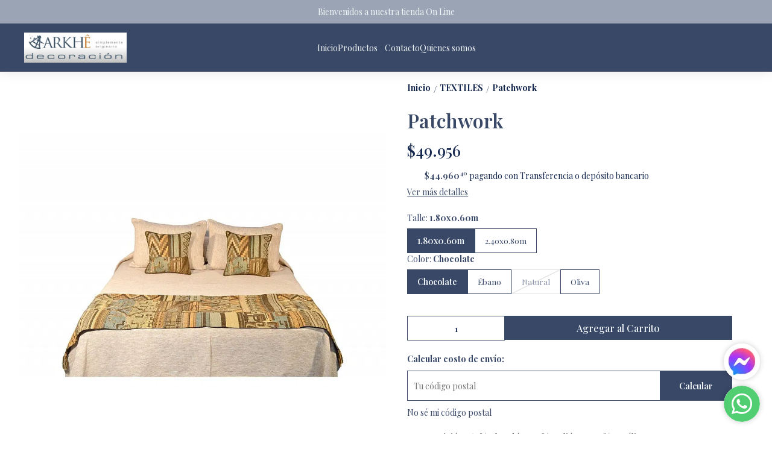

--- FILE ---
content_type: text/html; charset=utf-8
request_url: https://arkhedecoracion.com.ar/producto/ark-0185-pp/patchwork
body_size: 29114
content:
<!DOCTYPE html><html lang="es" style="--color_primary:rgba(57,72,103,1);--color_contrast_primary:rgba(241,246,249,1);--color_secondary:rgba(155,164,180,1);--color_contrast_secondary:rgba(241,246,249,1);--color_text_primary:rgba(20,39,78,1);--color_background:#ffffff;--color_header_bg:var(--color_primary);--color_header_text:var(--color_contrast_primary);--color_header_message_bg:var(--color_secondary);--color_header_message_text:var(--color_contrast_secondary);--color_footer_bg:var(--color_primary);--color_footer_text:var(--color_contrast_primary);--color_header_second_message_bg:var(--color_primary);--color_header_second_message_text:var(--color_contrast_primary);--product-aspect_ratio:1/1;--product-show_sku:0;--product-show_buy_now:1;--product-type_button_buy_now:2;--product-show_installments:0;--product-show_methods_payments:0;--product-text_align:center;--product-show_border:1;--product-object_fit:contain;--product-type_product_subtext_id:3;--product-type_product_text_price_id:1;--font_primary:'Playfair Display', serif;--font_secondary:'Playfair Display', serif;"><head>
    <meta charset="utf-8">
    <title>Patchwork | Arkhê Decoración</title>
    <base href="/">
    <meta name="description" content="Composición: 63% Algodón, 22% Poliéster, 15% Acrílico.Las medidas son aproximadas.Las imágenes son sólo a modo ilustrativo.La disposición del estampado puede variar.Requiere limpieza a seco.">
    <meta name="viewport" content="width=device-width, initial-scale=1">
    <meta name="msapplication-TileColor" content="rgba(57,72,103,1)">
    <meta name="theme-color" content="rgba(57,72,103,1)">

    <link rel="preconnect" href="https://fonts.googleapis.com">
    <link rel="preconnect" href="https://fonts.gstatic.com" crossorigin="">
    <link rel="preconnect" href="https://cdn.v2.tiendanegocio.com">
  <style>*{font-display:block;box-sizing:border-box;outline:0;-webkit-tap-highlight-color:transparent}html,body{font-family:var(--font_primary);font-size:14px;-webkit-font-smoothing:antialiased;margin:0;padding:0;color:var(--color_text_primary)}body{background:var(--color_background);position:relative;min-height:100%;height:100%;overflow-x:hidden}@media screen and (max-width: 992px){html,body{font-family:var(--font_primary);font-size:14px;-webkit-font-smoothing:antialiased;margin:0;padding:0}}:root{--border-radius:0px}</style><link rel="stylesheet" href="https://cdn.v2.tiendanegocio.com/template_48_v2/styles.8fe1b64b94bf0ccb.css" media="print" onload="this.media='all'"><noscript><link rel="stylesheet" href="https://cdn.v2.tiendanegocio.com/template_48_v2/styles.8fe1b64b94bf0ccb.css"></noscript><style>@charset "UTF-8";:root{--animate-duration:1s;--animate-delay:1s;--animate-repeat:1}</style><link rel="stylesheet" href="https://cdn.v2.tiendanegocio.com/template_48_v2/animate.css.2aaa93a3b204b0cd.css" media="print" onload="this.media='all'"><noscript><link rel="stylesheet" href="https://cdn.v2.tiendanegocio.com/template_48_v2/animate.css.2aaa93a3b204b0cd.css"></noscript><style>:root{--swiper-theme-color:#007aff}:root{--swiper-navigation-size:44px}</style><link rel="stylesheet" href="https://cdn.v2.tiendanegocio.com/template_48_v2/swiper.36dcb5a9e2eab4a4.css" media="print" onload="this.media='all'"><noscript><link rel="stylesheet" href="https://cdn.v2.tiendanegocio.com/template_48_v2/swiper.36dcb5a9e2eab4a4.css"></noscript><style ng-transition="1">main[_ngcontent-sc71]{margin-top:0;width:100%}main.of-hidden[_ngcontent-sc71]{overflow:hidden}@media screen and (orientation: portrait){main[_ngcontent-sc71]{overflow:hidden}}</style><meta property="og:description" content="Composición: 63% Algodón, 22% Poliéster, 15% Acrílico.Las medidas son aproximadas.Las imágenes son sólo a modo ilustrativo.La disposición del estampado puede variar.Requiere limpieza a seco."><meta name="twitter:description" content="Composición: 63% Algodón, 22% Poliéster, 15% Acrílico.Las medidas son aproximadas.Las imágenes son sólo a modo ilustrativo.La disposición del estampado puede variar.Requiere limpieza a seco."><meta property="og:image" content="https://cdn.v2.tiendanegocio.com/gallery/18734/img_18734_1868410905c.jpeg"><meta name="twitter:image" content="https://cdn.v2.tiendanegocio.com/gallery/18734/img_18734_1868410905c.jpeg"><link rel="canonical" href="https://www.arkhedecoracion.com.ar/producto/ark-0185-pp/patchwork"><meta property="og:title" content="Patchwork | Arkhê Decoración"><meta property="og:url" content="www.arkhedecoracion.com.ar/producto/ark-0185-pp/patchwork"><meta property="og:site_name" content="Arkhê Decoración"><meta name="twitter:card" content="summary_large_image"><meta name="twitter:title" content="Patchwork | Arkhê Decoración"><style type="text/css" id="css_external"></style><link href="https://cdn.v2.tiendanegocio.com/favicon/18734/img_18734_186329e6378.png?width=512&amp;height=512&amp;aspect_ratio=1:1&amp;crop=auto" rel="apple-touch-icon" type="image/x-icon"><link href="https://cdn.v2.tiendanegocio.com/favicon/18734/img_18734_186329e6378.png?width=512&amp;height=512&amp;aspect_ratio=1:1&amp;crop=auto" rel="shortcut icon" type="image/x-icon"><link href="https://fonts.googleapis.com/css2?family=Playfair+Display:wght@400;500;600;700;800&amp;display=swap" rel="stylesheet"><link href="https://fonts.googleapis.com/css2?family=Playfair+Display:wght@400;500;600;700;800&amp;display=swap" rel="stylesheet"><!-- Scripts colocados por el usuario de manera externa -->
          <meta name="facebook-domain-verification" content="5t3urhu8zlonetmqufxbxdicd0af0i">
        <!-- Fin scripts colocados por el usuario de manera externa --><style ng-transition="1">.header[_ngcontent-sc59]{position:relative}.header.header_fixed[_ngcontent-sc59]{position:sticky;top:0;z-index:1000}.header.header_fixed[_ngcontent-sc59]   .header_container.complete[_ngcontent-sc59]{box-shadow:0 0 20px #0000001a;background:var(--color_header_bg);color:var(--color_header_text);fill:var(--color_header_text)}.header_container[_ngcontent-sc59]{background:var(--color_header_bg);color:var(--color_header_text);fill:var(--color_header_text);top:0;left:0;right:0;width:100%;height:auto;z-index:999;position:relative;transition:top .5s ease,background .5s ease;display:flex;flex-direction:column}.header_container[_ngcontent-sc59]   app-message[_ngcontent-sc59]:nth-child(1){order:5}.header_container[_ngcontent-sc59]   app-message[_ngcontent-sc59]:nth-child(1).top{order:1}.header_container[_ngcontent-sc59]   app-message[_ngcontent-sc59]:nth-child(2){order:6}.header_container[_ngcontent-sc59]   app-message[_ngcontent-sc59]:nth-child(2).top{order:2}.header_container[_ngcontent-sc59]   app-message.complete[_ngcontent-sc59]{max-width:none;width:100%}.header_container[_ngcontent-sc59]   .content[_ngcontent-sc59]{order:3}.header_container[_ngcontent-sc59]   .content-second-line[_ngcontent-sc59]{order:4}.header_container.header_absolute[_ngcontent-sc59]{position:absolute!important}.header_container.header_fixed[_ngcontent-sc59]{position:fixed!important}.header_container.header_transparent[_ngcontent-sc59]{background:rgba(0,0,0,.05)}.header_container[_ngcontent-sc59]   app-button-menu[_ngcontent-sc59]{display:none}.header_container[_ngcontent-sc59]   app-navbar[_ngcontent-sc59]{height:100%}.header-z-top[_ngcontent-sc59]   .header.header_fixed[_ngcontent-sc59], .header-z-top[_ngcontent-sc59]   .header_container[_ngcontent-sc59]{z-index:1000}@media screen and (orientation: portrait),screen and (max-width: 1080px){.header_container[_ngcontent-sc59]   .content[_ngcontent-sc59]{width:100%;grid-column-gap:10px;grid-template-columns:auto 1fr auto;border:none}.header_container[_ngcontent-sc59]   .content[_ngcontent-sc59]   app-logo[_ngcontent-sc59]{padding:0;height:auto;width:auto;margin:0 auto 0 0}.header_container[_ngcontent-sc59]   .content[_ngcontent-sc59]   app-navbar[_ngcontent-sc59]{display:none}.header_container[_ngcontent-sc59]   .content[_ngcontent-sc59]   app-button-menu[_ngcontent-sc59]{grid-area:1/1/2/2;display:block}.header_container[_ngcontent-sc59]   .content[_ngcontent-sc59]   .actions[_ngcontent-sc59]{grid-area:1/3/2/4}.hidden-portrait[_ngcontent-sc59]{display:none!important}.hidden-desktop[_ngcontent-sc59]{display:flex!important}.content-second-line[_ngcontent-sc59]{display:none}}@media screen and (max-width: 640px){.header_container[_ngcontent-sc59]   .content[_ngcontent-sc59]{padding:10px 5px;grid-column-gap:5px}.header_container[_ngcontent-sc59]   .content[_ngcontent-sc59]   .actions_element[_ngcontent-sc59]{margin:0 5px}}</style><style ng-transition="1">.content[_ngcontent-sc59]{display:grid;grid-template-columns:auto 2.5fr auto;grid-template-rows:1fr;grid-column-gap:20px;grid-row-gap:0px;align-items:center;justify-content:space-between;padding:15px 20px}.content[_ngcontent-sc59]   .actions[_ngcontent-sc59]{font-size:1em;display:flex;align-items:center;justify-content:flex-end;height:100%}.content[_ngcontent-sc59]   .actions_element[_ngcontent-sc59]{height:100%;justify-content:space-around;align-items:center;display:flex;margin:0 7.5px;position:relative}@media screen and (max-width: 1080px){.content[_ngcontent-sc59]   .actions_element[_ngcontent-sc59]{position:initial}}</style><style ng-transition="1">.message[_ngcontent-sc19]{font-family:var(--font_primary)!important;text-align:center;background:var(--color_header_message_bg);color:var(--color_header_message_text);padding:10px;overflow:hidden;word-break:break-word}.message.secondary[_ngcontent-sc19]{background:var(--color_header_second_message_bg);color:var(--color_header_second_message_text)}.message-text[_ngcontent-sc19]{color:inherit;display:inline-block;flex-direction:row;gap:12px}.message-text.animated[_ngcontent-sc19]{display:inline-block;white-space:nowrap;animation:var(--animation-duration, 20s) linear infinite _ngcontent-sc19_marquee}.message-text.animated[_ngcontent-sc19]   span[_ngcontent-sc19]{margin-left:5px}@keyframes _ngcontent-sc19_marquee{0%{transform:translate(0)}to{transform:translate(-100%)}}.message[_ngcontent-sc19]   .default[_ngcontent-sc19]{cursor:default;pointer-events:none}.hidden-text[_ngcontent-sc19]{overflow:hidden;max-width:100%;visibility:hidden;position:absolute;white-space:nowrap;margin:0;padding:0;font-size:inherit;font-family:inherit}</style><style ng-transition="1">.logo[_ngcontent-sc57]{width:100%;cursor:pointer;font-size:32px;margin:0;color:inherit;display:flex;align-items:center;justify-content:flex-start;max-height:90px}.logo_image[_ngcontent-sc57]{width:100%;height:auto;max-height:inherit;object-fit:contain;object-position:left}.logo_title[_ngcontent-sc57]{font-family:var(--font_primary)!important;width:100%;height:auto;font-size:18px;color:inherit;margin:auto}@media screen and (orientation: portrait){.logo[_ngcontent-sc57]{max-height:60px!important}.logo_image[_ngcontent-sc57]{max-width:160px!important;object-position:left!important}.logo_title[_ngcontent-sc57]{display:none}}</style><style ng-transition="1">.navbar[_ngcontent-sc21]{width:100%;height:100%}app-element[_ngcontent-sc21]{font-size:16px}.categories[_ngcontent-sc21]{height:100%;width:100%;z-index:100;cursor:default!important;justify-content:center;display:flex;margin:0;list-style-type:none;padding:0;gap:20px}.categories[_ngcontent-sc21]   .categories_text[_ngcontent-sc21]{display:flex;align-items:center;justify-content:space-around;height:100%;text-align:center}.categories[_ngcontent-sc21]   .categories_text[_ngcontent-sc21]   a[_ngcontent-sc21]{font-size:18px;font-weight:500;color:var(--color_header_bg);text-align:inherit}.categories[_ngcontent-sc21]   .categories_text[_ngcontent-sc21]   i[_ngcontent-sc21]:first-of-type{font-size:30px}.categories[_ngcontent-sc21]   .categories_text[_ngcontent-sc21]:hover   .categories_container[_ngcontent-sc21]{opacity:1;visibility:visible;box-shadow:0 10px 15px #0000000d}.categories[_ngcontent-sc21]   .categories_text[_ngcontent-sc21]   .categories_container[_ngcontent-sc21]{opacity:0;visibility:hidden;transition:.2s;position:absolute;padding:15px 10px 20px;left:0;top:100%;width:100%;transform-origin:left top 0;-webkit-transform-origin:left top 0;background:var(--color_header_text);color:var(--color_header_bg)}.categories[_ngcontent-sc21]   .categories_text[_ngcontent-sc21]   .categories_container[_ngcontent-sc21]:before{content:"";width:100%;height:15px;background:transparent;position:absolute;top:-15px;left:0;z-index:99}.categories[_ngcontent-sc21]   .categories_text[_ngcontent-sc21]   .categories_submenu[_ngcontent-sc21]{column-count:4;width:100%;display:block}.categories[_ngcontent-sc21]   .categories_text[_ngcontent-sc21]   .categories_submenu_list[_ngcontent-sc21], .categories[_ngcontent-sc21]   .categories_text[_ngcontent-sc21]   .categories_submenu_list_inner[_ngcontent-sc21]{list-style:none;padding:0;break-inside:avoid;margin-bottom:15px}.categories[_ngcontent-sc21]   .categories_text[_ngcontent-sc21]   .categories_submenu_list[_ngcontent-sc21]   .categories_text_title[_ngcontent-sc21]   a[_ngcontent-sc21], .categories[_ngcontent-sc21]   .categories_text[_ngcontent-sc21]   .categories_submenu_list_inner[_ngcontent-sc21]   .categories_text_title[_ngcontent-sc21]   a[_ngcontent-sc21]{padding:6px!important;font-size:16px;display:block;line-height:1;font-weight:700;letter-spacing:.3px;position:relative;z-index:1}.categories[_ngcontent-sc21]   .categories_text[_ngcontent-sc21]   .categories_submenu_list[_ngcontent-sc21]   .categories_text_subtitle[_ngcontent-sc21]   a[_ngcontent-sc21], .categories[_ngcontent-sc21]   .categories_text[_ngcontent-sc21]   .categories_submenu_list_inner[_ngcontent-sc21]   .categories_text_subtitle[_ngcontent-sc21]   a[_ngcontent-sc21]{padding:6px 8px!important;font-size:14px;display:block;line-height:1;font-weight:400;letter-spacing:.3px;position:relative;z-index:1}.categories[_ngcontent-sc21]   .categories_text[_ngcontent-sc21]   .categories_submenu_list[_ngcontent-sc21]   .categories_text_subtitle.small[_ngcontent-sc21]   a[_ngcontent-sc21], .categories[_ngcontent-sc21]   .categories_text[_ngcontent-sc21]   .categories_submenu_list_inner[_ngcontent-sc21]   .categories_text_subtitle.small[_ngcontent-sc21]   a[_ngcontent-sc21]{font-size:14px;font-weight:700}a[_ngcontent-sc21]:not([href]){cursor:default!important}</style><style ng-transition="1">.categories[_ngcontent-sc21]{gap:10px 40px;flex-wrap:wrap}.categories[_ngcontent-sc21]   .categories_text[_ngcontent-sc21]{height:auto}</style><style ng-transition="1">.icon[_ngcontent-sc54]{cursor:pointer;display:flex;justify-items:center;font-size:29px}.icon[_ngcontent-sc54]   app-icon[_ngcontent-sc54]{font-size:29px;width:29px;height:29px}.searchbar[_ngcontent-sc54]{max-width:auto;display:flex;background:transparent;padding-right:0!important;margin:auto}.searchbar__select[_ngcontent-sc54]{min-width:200px}.searchbar__input[_ngcontent-sc54]{position:relative;width:100%;min-width:200px}.searchbar__input[_ngcontent-sc54]   input[_ngcontent-sc54]{width:100%;color:inherit}.searchbar__input[_ngcontent-sc54]   input[_ngcontent-sc54]::placeholder{color:inherit}.searchbar__input[_ngcontent-sc54]   input[_ngcontent-sc54]::-webkit-search-cancel-button{position:relative;-webkit-appearance:none;opacity:0}.searchbar__input[_ngcontent-sc54]   button[_ngcontent-sc54]{position:absolute;top:0;bottom:0;right:0;background:none;border:none;background:transparent;color:inherit;padding:0 12px;width:15%}.searchbar__input[_ngcontent-sc54]   .payment[_ngcontent-sc54]{position:absolute;bottom:-29px;left:0;color:#fff;font-size:.9em;padding-left:20px;width:100%;display:flex;-moz-align-items:center;-ms-align-items:center;align-items:center}.searchbar__input[_ngcontent-sc54]   .payment[_ngcontent-sc54]   span[_ngcontent-sc54]{text-shadow:0 2px 10px black;font-weight:700}.searchbar__input[_ngcontent-sc54]   .payment[_ngcontent-sc54]   img[_ngcontent-sc54]{width:75px;margin-left:10px}.searchbar__background[_ngcontent-sc54]{display:none}.searchbar[_ngcontent-sc54]   .searchbar__select[_ngcontent-sc54]   .select[_ngcontent-sc54]:after, .searchbar[_ngcontent-sc54]   .searchbar__input[_ngcontent-sc54]   button[_ngcontent-sc54]:before{content:"";position:absolute;top:0;bottom:0;margin:auto 0;display:block;width:1.1px;height:80%;background:inherit}.searchbar[_ngcontent-sc54]   .searchbar__input[_ngcontent-sc54]   button[_ngcontent-sc54]:before{left:-1px}.searchbar[_ngcontent-sc54]   .searchbar__select[_ngcontent-sc54]   .select[_ngcontent-sc54]:after{right:1px}.searchbar[_ngcontent-sc54]   .searchbar__input[_ngcontent-sc54]   button[_ngcontent-sc54]{width:auto}.searchbar__results[_ngcontent-sc54]{width:100%;max-height:300px;overflow-y:auto;position:absolute;top:100%;left:0;box-shadow:0 5px 20px #00000013;margin:0;padding:0;list-style:none;z-index:10}.searchbar__results[_ngcontent-sc54]   li[_ngcontent-sc54]{background:white;padding:10px 16px;transition:.3s;cursor:pointer}.searchbar__results[_ngcontent-sc54]   li[_ngcontent-sc54]:hover{background:#ECECEC}.searchbar.color_primary[_ngcontent-sc54]{border:2px solid var(--color_contrast_primary)}.searchbar.color_secondary[_ngcontent-sc54]{border:2px solid var(--color_contrast_secondary)}.searchbar.color_text[_ngcontent-sc54]{border:2px solid var(--color_text_primary)}.mobile[_ngcontent-sc54]{display:none}@media screen and (max-width: 1080px){.volar-form[_ngcontent-sc54]{width:100%}.volar-form[_ngcontent-sc54]   .searchbar[_ngcontent-sc54]{padding-right:5vw;color:inherit;position:absolute;width:100%;max-width:100%;top:100%;left:0%;transition:.2s;opacity:0;visibility:hidden;z-index:99;display:none}.volar-form[_ngcontent-sc54]   .searchbar.active[_ngcontent-sc54]{opacity:1;visibility:visible;display:flex}.volar-form[_ngcontent-sc54]   .searchbar__background[_ngcontent-sc54]{background:var(--color_header_bg);color:var(--color_header_text);display:flex;position:absolute;width:100%;height:130%;bottom:-30%;left:0%;z-index:-1}.volar-form[_ngcontent-sc54]   .searchbar__select[_ngcontent-sc54]{display:none!important}.volar-form[_ngcontent-sc54]   .searchbar__input[_ngcontent-sc54]{width:95%;margin:auto}.volar-form[_ngcontent-sc54]   .searchbar__input[_ngcontent-sc54]   input[_ngcontent-sc54], .volar-form[_ngcontent-sc54]   .searchbar__input[_ngcontent-sc54]   button[_ngcontent-sc54]{color:var(--color_header_text)}.volar-form[_ngcontent-sc54]   .searchbar[_ngcontent-sc54]   .searchbar__select[_ngcontent-sc54]   .select[_ngcontent-sc54]:after, .volar-form[_ngcontent-sc54]   .searchbar[_ngcontent-sc54]   .searchbar__input[_ngcontent-sc54]   button[_ngcontent-sc54]:before{background:inherit}.volar-form[_ngcontent-sc54]   .searchbar.color_primary[_ngcontent-sc54]   .searchbar__background[_ngcontent-sc54]{background:var(--color_primary)}.volar-form[_ngcontent-sc54]   .searchbar.color_primary[_ngcontent-sc54]   .searchbar__input[_ngcontent-sc54]{border-color:var(--color_contrast_primary)}.volar-form[_ngcontent-sc54]   .searchbar.color_primary[_ngcontent-sc54]   .searchbar__input[_ngcontent-sc54]   input[_ngcontent-sc54], .volar-form[_ngcontent-sc54]   .searchbar.color_primary[_ngcontent-sc54]   .searchbar__input[_ngcontent-sc54]   button[_ngcontent-sc54]{color:var(--color_contrast_primary)}.volar-form[_ngcontent-sc54]   .searchbar.color_secondary[_ngcontent-sc54]   .searchbar__background[_ngcontent-sc54]{background:var(--color_secondary)}.volar-form[_ngcontent-sc54]   .searchbar.color_secondary[_ngcontent-sc54]   .searchbar__input[_ngcontent-sc54]{border-color:var(--color_contrast_secondary)}.volar-form[_ngcontent-sc54]   .searchbar.color_secondary[_ngcontent-sc54]   .searchbar__input[_ngcontent-sc54]   input[_ngcontent-sc54], .volar-form[_ngcontent-sc54]   .searchbar.color_secondary[_ngcontent-sc54]   .searchbar__input[_ngcontent-sc54]   button[_ngcontent-sc54]{color:var(--color_contrast_secondary)}.volar-form[_ngcontent-sc54]   .searchbar.color_text[_ngcontent-sc54]   .searchbar__background[_ngcontent-sc54]{background:var(--color_text_secondary)}.volar-form[_ngcontent-sc54]   .searchbar.color_text[_ngcontent-sc54]   .searchbar__input[_ngcontent-sc54]{border-color:var(--color_text_primary)}.volar-form[_ngcontent-sc54]   .searchbar.color_text[_ngcontent-sc54]   .searchbar__input[_ngcontent-sc54]   input[_ngcontent-sc54], .volar-form[_ngcontent-sc54]   .searchbar.color_text[_ngcontent-sc54]   .searchbar__input[_ngcontent-sc54]   button[_ngcontent-sc54]{color:var(--color_text_primary)}.mobile[_ngcontent-sc54]{display:flex;margin-left:auto;width:29px;font-size:29px}}</style><style ng-transition="1">.icon[_ngcontent-sc54]{width:30px;cursor:pointer;display:flex;justify-items:center;font-size:30px}.icon[_ngcontent-sc54]   app-icon[_ngcontent-sc54]{font-size:30px;width:30px;height:30px}.volar-form[_ngcontent-sc54]{color:inherit;overflow:hidden}.searchbar[_ngcontent-sc54]{background:var(--color_header_bg);border-radius:0;position:absolute;top:105%;right:5%;transition:.2s;opacity:0;visibility:hidden}.searchbar.active[_ngcontent-sc54]{opacity:1;visibility:visible}.searchbar__input[_ngcontent-sc54]{border:1.5px solid var(--color_header_text)}.searchbar__input[_ngcontent-sc54]   input[_ngcontent-sc54]{max-width:250px;color:var(--color_header_text)}.searchbar__input[_ngcontent-sc54]   input[_ngcontent-sc54]::placeholder{color:var(--color_header_text)}.searchbar__input[_ngcontent-sc54]   button[_ngcontent-sc54]{color:var(--color_header_text)}.searchbar[_ngcontent-sc54]   .searchbar__select[_ngcontent-sc54]   .select[_ngcontent-sc54]:after, .searchbar[_ngcontent-sc54]   .searchbar__input[_ngcontent-sc54]   button[_ngcontent-sc54]:before{background:var(--color_header_text)}.searchbar__results[_ngcontent-sc54]{box-shadow:0 0}@media screen and (max-width: 1080px){.volar-form[_ngcontent-sc54]   .searchbar[_ngcontent-sc54]{border:1.5px solid inherit}.volar-form[_ngcontent-sc54]   .searchbar__input[_ngcontent-sc54]   input[_ngcontent-sc54]{padding:10px}.volar-form[_ngcontent-sc54]   .searchbar[_ngcontent-sc54]   .searchbar__select[_ngcontent-sc54]   .select[_ngcontent-sc54]:after, .volar-form[_ngcontent-sc54]   .searchbar[_ngcontent-sc54]   .searchbar__input[_ngcontent-sc54]   button[_ngcontent-sc54]:before{background:var(--color_header_text)}}</style><style ng-transition="1">.element[_ngcontent-sc55]{height:100%;justify-content:space-around;align-items:center;position:relative;display:flex;cursor:pointer;transition:.5s;color:inherit;fill:inherit;background:transparent;font-weight:500}.element[_ngcontent-sc55]   .icon[_ngcontent-sc55]{font-size:30px;width:30px;height:30px}.element__content[_ngcontent-sc55]{position:absolute;right:0;background:#e5e5e5;z-index:1;width:220px;display:flex;flex-direction:column;box-shadow:-4px 9px 15px #0003}.element__content[_ngcontent-sc55]   a[_ngcontent-sc55]{height:54px;width:100%;font-size:1em;display:flex;align-items:center;padding:0 10px;margin:1px 0;background:white}.element__content[_ngcontent-sc55]   a[_ngcontent-sc55]   span[_ngcontent-sc55]{font-family:var(--color_primary);width:100%;padding-left:10px}.element__content[_ngcontent-sc55]   a[_ngcontent-sc55]   app-icon[_ngcontent-sc55]{font-size:18px}.element__content[_ngcontent-sc55]   a[_ngcontent-sc55]:hover{color:var(--color_primary);background:#F6F6F6}.element__content[_ngcontent-sc55]   a[_ngcontent-sc55]:hover   svg[_ngcontent-sc55]{fill:var(--color_primary)}.element__content[_ngcontent-sc55]   a[_ngcontent-sc55]:last-child{background:var(--color_primary);justify-content:center;border:none!important;margin:10px;width:calc(100% - 20px)}.element__content[_ngcontent-sc55]   a[_ngcontent-sc55]:last-child   span[_ngcontent-sc55]{width:auto;padding:0}.element__content[_ngcontent-sc55]   a[_ngcontent-sc55]:last-child:hover{color:#fff;opacity:.6}.element.mobile[_ngcontent-sc55]{display:none}.backdrop[_ngcontent-sc55]{position:fixed;height:100%;width:100vw;left:0;top:0;z-index:-1;cursor:pointer}@media screen and (orientation: portrait){.element[_ngcontent-sc55]{width:100%}.element[_ngcontent-sc55]   span[_ngcontent-sc55]{display:none}.element[_ngcontent-sc55]   svg[_ngcontent-sc55]{fill:inherit}.element.mobile[_ngcontent-sc55]{display:flex}.element.desktop[_ngcontent-sc55]{display:none}}</style><style ng-transition="1">.shopping[_ngcontent-sc17]{color:inherit;font-size:1em;display:flex;height:100%;font-weight:500}.shopping__text[_ngcontent-sc17]{display:flex;justify-content:space-evenly;align-items:center;width:auto;position:relative;cursor:pointer}.shopping__text[_ngcontent-sc17]   a[_ngcontent-sc17]{color:inherit}.shopping__text[_ngcontent-sc17]   .img[_ngcontent-sc17]{cursor:pointer;position:relative;display:flex;width:30px}.shopping__text[_ngcontent-sc17]   .img[_ngcontent-sc17]   .icon[_ngcontent-sc17]{fill:inherit;color:inherit;width:inherit;height:inherit;font-size:30px;width:30px;height:30px}.shopping__text[_ngcontent-sc17]   .img[_ngcontent-sc17]   .badge[_ngcontent-sc17]{position:absolute;top:-5px;right:-5px;background:var(--color_secondary);color:var(--color_contrast_secondary);width:16px;height:16px;border-radius:50%;display:flex;-moz-align-items:center;-ms-align-items:center;align-items:center;-moz-justify-content:center;-ms-justify-content:center;justify-content:center;-ms-flex-pack:center;font-size:8px}.shopping[_ngcontent-sc17]   hr[_ngcontent-sc17]{color:var(--color_text_primary);border-bottom-color:var(--color_text_primary)}.shopping__content[_ngcontent-sc17]{color:var(--color_text_primary);display:flex;flex-direction:column;position:fixed;background-color:var(--color_background);width:480px;box-shadow:0 8px 16px #0003;z-index:1000000;height:100%;top:0;right:-100vw;transition:.5s;overflow:auto}.shopping__content__header[_ngcontent-sc17]{height:7%;display:flex;justify-content:space-between;align-items:center;padding:18px 22px;color:var(--color_primary);font-size:24px!important;border-bottom:solid rgba(0,0,0,.05) 2px}.shopping__content__header[_ngcontent-sc17]   app-icon[_ngcontent-sc17]{cursor:pointer}.shopping__content__content[_ngcontent-sc17]{padding-top:3%;flex:1 1 auto}.shopping__content__product[_ngcontent-sc17], .shopping__content__shipment[_ngcontent-sc17]{padding:16px 0 0;margin:auto;width:calc(100% - 32px)}.shopping__content__shipment[_ngcontent-sc17]{padding:0}.shopping__content[_ngcontent-sc17]   .product[_ngcontent-sc17]:first-of-type{margin-top:0}.shopping__content[_ngcontent-sc17]   .product[_ngcontent-sc17]{transition:1s;display:flex;width:100%;-moz-justify-content:flex-start;-ms-justify-content:flex-start;justify-content:flex-start;-ms-flex-pack:flex-start;-moz-align-items:center;-ms-align-items:center;align-items:center;margin-top:20px;position:relative}.shopping__content[_ngcontent-sc17]   .product[_ngcontent-sc17]   img[_ngcontent-sc17]{width:100px;object-fit:cover;object-position:top;cursor:pointer;margin-right:10px;height:100px}.shopping__content[_ngcontent-sc17]   .product_info[_ngcontent-sc17]{height:100px;max-height:100px;width:100%;display:flex;justify-content:space-between;flex-direction:column}.shopping__content[_ngcontent-sc17]   .product_info_secondline[_ngcontent-sc17]{align-items:flex-end}.shopping__content[_ngcontent-sc17]   .product_info_firstline[_ngcontent-sc17], .shopping__content[_ngcontent-sc17]   .product_info_secondline[_ngcontent-sc17]{display:flex;justify-content:space-between}.shopping__content[_ngcontent-sc17]   .product_info_firstline[_ngcontent-sc17]   .title[_ngcontent-sc17], .shopping__content[_ngcontent-sc17]   .product_info_secondline[_ngcontent-sc17]   .title[_ngcontent-sc17]{width:85%;-webkit-line-clamp:2;overflow:hidden;display:-webkit-box}.shopping__content[_ngcontent-sc17]   .product_info_firstline[_ngcontent-sc17]   .title[_ngcontent-sc17]   a[_ngcontent-sc17], .shopping__content[_ngcontent-sc17]   .product_info_secondline[_ngcontent-sc17]   .title[_ngcontent-sc17]   a[_ngcontent-sc17]{color:var(--color_text_primary);-webkit-line-clamp:2;overflow:hidden;display:-webkit-box;font-size:16px}.shopping__content[_ngcontent-sc17]   .product_info_firstline[_ngcontent-sc17]   .delete[_ngcontent-sc17], .shopping__content[_ngcontent-sc17]   .product_info_secondline[_ngcontent-sc17]   .delete[_ngcontent-sc17]{width:10%;height:20px;text-align:center;cursor:pointer;color:var(--color_text_primary)}.shopping__content[_ngcontent-sc17]   .product_info_firstline[_ngcontent-sc17]   .delete[_ngcontent-sc17]   svg[_ngcontent-sc17], .shopping__content[_ngcontent-sc17]   .product_info_secondline[_ngcontent-sc17]   .delete[_ngcontent-sc17]   svg[_ngcontent-sc17]{fill:var(--color_text_primary);height:100%}.shopping__content[_ngcontent-sc17]   .product_info_firstline[_ngcontent-sc17]   .prices[_ngcontent-sc17], .shopping__content[_ngcontent-sc17]   .product_info_secondline[_ngcontent-sc17]   .prices[_ngcontent-sc17]{text-align:right}.shopping__content[_ngcontent-sc17]   .product_info_firstline[_ngcontent-sc17]   .prices[_ngcontent-sc17]   .price[_ngcontent-sc17], .shopping__content[_ngcontent-sc17]   .product_info_secondline[_ngcontent-sc17]   .prices[_ngcontent-sc17]   .price[_ngcontent-sc17]{color:var(--color_text_primary);font-size:16px}.shopping__content[_ngcontent-sc17]   .product_info_firstline[_ngcontent-sc17]   .prices[_ngcontent-sc17]   .cross[_ngcontent-sc17], .shopping__content[_ngcontent-sc17]   .product_info_secondline[_ngcontent-sc17]   .prices[_ngcontent-sc17]   .cross[_ngcontent-sc17]{text-decoration:line-through;color:#616a6c;font-size:14px;margin-left:5px}.shopping__content[_ngcontent-sc17]   .subtotal[_ngcontent-sc17]{display:flex;-moz-justify-content:space-between;-ms-justify-content:space-between;justify-content:space-between;-ms-flex-pack:space-between;-moz-align-items:center;-ms-align-items:center;align-items:center;-moz-flex-direction:row;flex-direction:row;margin:20px 0;font-size:16px}.shopping__content[_ngcontent-sc17]   .total[_ngcontent-sc17]{display:flex;-moz-justify-content:flex-end;-ms-justify-content:flex-end;justify-content:flex-end;-ms-flex-pack:flex-end;-moz-align-items:flex-end;-ms-align-items:flex-end;align-items:flex-end;-moz-flex-direction:column;flex-direction:column;width:calc(100% - 32px);margin:10px auto 20px;flex:1 1 auto}.shopping__content[_ngcontent-sc17]   .total[_ngcontent-sc17]   div[_ngcontent-sc17]{width:100%;display:flex;-moz-justify-content:space-between;-ms-justify-content:space-between;justify-content:space-between;-ms-flex-pack:space-between;padding-bottom:10px;font-size:22px}.shopping__content[_ngcontent-sc17]   .total[_ngcontent-sc17]   a[_ngcontent-sc17]{display:inline;padding:10px 26px!important;margin:5px 0;font-size:16px!important}.shopping__content[_ngcontent-sc17]   .total[_ngcontent-sc17]   .btn[_ngcontent-sc17]{max-width:none!important;width:100%;text-align:center;flex:none;transition:.5s}.shopping__content[_ngcontent-sc17]   .total[_ngcontent-sc17]   .btn[_ngcontent-sc17]:hover{opacity:.8}.shopping__content[_ngcontent-sc17]   .total[_ngcontent-sc17]   .required_min[_ngcontent-sc17]{font-size:16px;text-align:justify}.shopping__content[_ngcontent-sc17]   .empty[_ngcontent-sc17]{display:flex;-moz-justify-content:center;-ms-justify-content:center;justify-content:center;-ms-flex-pack:center;-moz-align-items:center;-ms-align-items:center;align-items:center;-moz-flex-direction:row;flex-direction:row;width:90%;margin:auto;padding-bottom:16px;text-align:center}.shopping__content[_ngcontent-sc17]   .empty[_ngcontent-sc17]   a[_ngcontent-sc17]{display:inline;width:100%;text-align:center;margin-left:20px;font-size:1em;padding:10px 5px!important}.shopping.primary[_ngcontent-sc17]   .shopping__text[_ngcontent-sc17]   .img[_ngcontent-sc17]   .badge[_ngcontent-sc17]{background:var(--color_secondary);color:var(--color_contrast_secondary)}.shopping.secondary[_ngcontent-sc17]   .shopping__text[_ngcontent-sc17]   .img[_ngcontent-sc17]   .badge[_ngcontent-sc17], .shopping.text[_ngcontent-sc17]   .shopping__text[_ngcontent-sc17]   .img[_ngcontent-sc17]   .badge[_ngcontent-sc17]{background:var(--color_primary);color:var(--color_contrast_primary)}.message_error[_ngcontent-sc17]{align-items:flex-start!important;border-radius:5px;background:#ff5252;padding:15px 45px 15px 15px;color:#fff;position:relative;width:calc(100% - 32px);margin:auto}.message_error[_ngcontent-sc17]   .close[_ngcontent-sc17]{cursor:pointer;position:absolute;top:15px;right:15px;opacity:1;transition:.5s}.message_error[_ngcontent-sc17]   .close[_ngcontent-sc17]:hover{opacity:.8}.backdrop[_ngcontent-sc17]{position:fixed;height:100%;background:rgba(0,0,0,.2);width:100vw;left:0;top:0;z-index:98;cursor:pointer}@media screen and (max-width: 640px){.shopping__text[_ngcontent-sc17]{width:auto}.shopping__text[_ngcontent-sc17]   .badge[_ngcontent-sc17]{position:absolute;top:-8px;right:-4px;left:20px!important}.shopping__content[_ngcontent-sc17]{width:100vw}}@media screen and (orientation: portrait){.shopping__text[_ngcontent-sc17]{width:auto}.shopping__text[_ngcontent-sc17]   a[_ngcontent-sc17]{display:none!important}.shopping__text[_ngcontent-sc17]   .badge[_ngcontent-sc17]{top:-8px;right:-4px;left:20px!important}}</style><style ng-transition="1">.btn[_ngcontent-sc58]{padding:0 4px}.btn[_ngcontent-sc58]   app-icon[_ngcontent-sc58]{font-size:30px;width:30px;height:30px;color:var(--color_header_text)}</style><style ng-transition="1">.icon-text[_ngcontent-sc16]{height:inherit;width:auto;color:inherit;fill:inherit;cursor:inherit;font-size:inherit;max-width:inherit;-webkit-user-select:none;user-select:none;overflow:hidden;display:flex;justify-items:center;align-items:center;text-indent:-99999px}</style><style ng-transition="1">.section--main[_ngcontent-sc103]{padding:40px 0}.section--main[_ngcontent-sc103]   .container[_ngcontent-sc103]{display:flex}.section--main[_ngcontent-sc103]   .product[_ngcontent-sc103]{margin-bottom:50px}.section--main[_ngcontent-sc103]   .description[_ngcontent-sc103]{-moz-flex-direction:column;flex-direction:column;width:100%}.section--main[_ngcontent-sc103]   .description-title[_ngcontent-sc103]{font-size:18px;color:var(--color_primary);font-weight:600;margin-top:0;margin-bottom:10px}.section--main[_ngcontent-sc103]   .content[_ngcontent-sc103]{width:50%;max-width:100%;overflow:hidden}.section--main[_ngcontent-sc103]   .content__body[_ngcontent-sc103]{position:relative;width:100%}.section--main[_ngcontent-sc103]   .content__body[_ngcontent-sc103]   .swiper[_ngcontent-sc103]{height:auto;width:100%}.section--main[_ngcontent-sc103]   .content__body[_ngcontent-sc103]   .swiper[_ngcontent-sc103]   .swiper-slide[_ngcontent-sc103]{display:flex;justify-content:center;align-items:center;width:100%;cursor:zoom-in}.section--main[_ngcontent-sc103]   .content__body[_ngcontent-sc103]   .swiper[_ngcontent-sc103]   .swiper-slide[_ngcontent-sc103]   .img-container[_ngcontent-sc103]{height:100%;width:100%;display:flex;justify-content:center;flex-direction:column}.section--main[_ngcontent-sc103]   .content__body[_ngcontent-sc103]   .swiper[_ngcontent-sc103]   .swiper-slide[_ngcontent-sc103]   .img-container[_ngcontent-sc103]   img[_ngcontent-sc103]{width:100%;height:100%;object-fit:contain}.section--main[_ngcontent-sc103]   .content__body[_ngcontent-sc103]   .swiper[_ngcontent-sc103]   .swiper-slide[_ngcontent-sc103]   .img-container[_ngcontent-sc103]   .youtubeWrapper[_ngcontent-sc103]{width:100%;height:100%;display:flex;align-items:center;justify-content:center}.section--main[_ngcontent-sc103]   .content__body[_ngcontent-sc103]   .swiper[_ngcontent-sc103]   .swiper-slide[_ngcontent-sc103]   .img-container.no-stock[_ngcontent-sc103]{position:relative}.section--main[_ngcontent-sc103]   .content__body[_ngcontent-sc103]   .swiper[_ngcontent-sc103]   .swiper-slide[_ngcontent-sc103]   .img-container.no-stock[_ngcontent-sc103]:before{content:"Sin stock";position:absolute;top:10px;right:10px;background:var(--color_secondary);color:var(--color_contrast_secondary);font-size:18px;font-weight:700;cursor:default;padding:6px 12px}.section--main[_ngcontent-sc103]   .buybox-wrapper[_ngcontent-sc103]{position:relative;z-index:1;width:50%}.section--main[_ngcontent-sc103]   .buybox-wrapper[_ngcontent-sc103]   .buybox[_ngcontent-sc103]{min-height:auto;width:95%;margin:0 auto;border-radius:0;padding:0 20px;display:flex;flex-direction:column;align-items:flex-start;justify-content:flex-start;grid-column-gap:0px;grid-row-gap:0px;position:sticky;top:120px}.section--main[_ngcontent-sc103]   .buybox-wrapper[_ngcontent-sc103]   .buybox__variants[_ngcontent-sc103]{width:100%;display:flex;flex-wrap:wrap;gap:16px;margin-top:24px;margin-bottom:12px}.section--main[_ngcontent-sc103]   .buybox-wrapper[_ngcontent-sc103]   .buybox__variants[_ngcontent-sc103]   app-property[_ngcontent-sc103]{display:block;width:100%}.section--main[_ngcontent-sc103]   .buybox-wrapper[_ngcontent-sc103]   .buybox__quantity[_ngcontent-sc103]{width:100%;display:flex;justify-content:space-between;gap:12px;margin-top:24px;margin-bottom:16px;align-items:flex-start}.section--main[_ngcontent-sc103]   .buybox-wrapper[_ngcontent-sc103]   .buybox__quantity[_ngcontent-sc103]   app-property[_ngcontent-sc103]{width:30%;min-width:120px}.section--main[_ngcontent-sc103]   .buybox-wrapper[_ngcontent-sc103]   .buybox__quantity[_ngcontent-sc103]   app-button-buy[_ngcontent-sc103]{width:70%;flex:1 1 auto}.section--main[_ngcontent-sc103]   .buybox-wrapper[_ngcontent-sc103]   .buybox__shipping[_ngcontent-sc103]{width:100%}.section--main[_ngcontent-sc103]   .buybox-wrapper[_ngcontent-sc103]   .buybox[_ngcontent-sc103]   app-social-icons[_ngcontent-sc103]{margin-bottom:16px}.section--main[_ngcontent-sc103]   .buybox-wrapper[_ngcontent-sc103]   .swiper-button-next[_ngcontent-sc103]{right:-50px}.section--main[_ngcontent-sc103]   .buybox-wrapper[_ngcontent-sc103]   .swiper-button-prev[_ngcontent-sc103]{left:-50px}.section--main[_ngcontent-sc103]   .buybox-wrapper[_ngcontent-sc103]   .swiper-button-next[_ngcontent-sc103], .section--main[_ngcontent-sc103]   .buybox-wrapper[_ngcontent-sc103]   .swiper-button-prev[_ngcontent-sc103]{width:47px;height:47px;transition:.5s}.section--main[_ngcontent-sc103]   .buybox-wrapper[_ngcontent-sc103]   .swiper-button-next[_ngcontent-sc103]:after, .section--main[_ngcontent-sc103]   .buybox-wrapper[_ngcontent-sc103]   .swiper-button-prev[_ngcontent-sc103]:after{transition:inherit;color:var(--color_secondary);font-size:18px}.section--main[_ngcontent-sc103]   .buybox-wrapper[_ngcontent-sc103]   .swiper-button-next[_ngcontent-sc103]:hover, .section--main[_ngcontent-sc103]   .buybox-wrapper[_ngcontent-sc103]   .swiper-button-prev[_ngcontent-sc103]:hover{background:var(--color_secondary);border-radius:100%}.section--main[_ngcontent-sc103]   .buybox-wrapper[_ngcontent-sc103]   .swiper-button-next[_ngcontent-sc103]:hover:after, .section--main[_ngcontent-sc103]   .buybox-wrapper[_ngcontent-sc103]   .swiper-button-prev[_ngcontent-sc103]:hover:after{color:var(--color_contrast_secondary)}.section--main[_ngcontent-sc103]   .recommend-title[_ngcontent-sc103]{padding:0 26px}.section--main[_ngcontent-sc103]   .recommend-title[_ngcontent-sc103]   h3[_ngcontent-sc103]{margin:0;padding:0;width:100%}.sidebar[_ngcontent-sc103]{display:flex;flex-direction:column;position:fixed;top:0;left:-100%;width:100%;max-width:430px;height:100%;background:var(--color_background);color:var(--color_text_primary);z-index:1001;transition:.2s;border-bottom-right-radius:0;border-top-right-radius:0}.sidebar--open[_ngcontent-sc103]{overflow-y:auto;overflow-x:hidden;left:0}.sidebar-header[_ngcontent-sc103]{height:60px;display:flex;align-items:center;justify-content:space-between;margin:0 10px}.sidebar-header[_ngcontent-sc103]   h3[_ngcontent-sc103]{-webkit-line-clamp:2;display:-webkit-box;-webkit-box-orient:vertical;overflow:hidden;text-overflow:ellipsis;overflow-wrap:anywhere;padding-right:20px;line-height:21px;max-height:51px;padding-bottom:6px;height:46px}.sidebar-content[_ngcontent-sc103]{position:relative;flex:1 1 auto;padding-bottom:60px}.sidebar-content__primary[_ngcontent-sc103]{left:-120vw}.sidebar-content__primary.show[_ngcontent-sc103]{left:0}.sidebar-content[_ngcontent-sc103]   nav[_ngcontent-sc103]{width:100%}.sidebar-content[_ngcontent-sc103]   nav[_ngcontent-sc103]   a[_ngcontent-sc103]{display:block;width:100%;padding:20px 15px;font-weight:500;color:var(--color_text_primary);border-left:2px solid var(--color_primary);font-size:16px}.sidebar-content[_ngcontent-sc103]   nav[_ngcontent-sc103]   a.active[_ngcontent-sc103]{background:rgba(0,0,0,.025);border-right:2px solid var(--color_primary);color:var(--color_primary)}.sidebar[_ngcontent-sc103]   .titlleSidebar[_ngcontent-sc103]{display:flex;justify-content:space-between}.menu-translucent[_ngcontent-sc103]{position:fixed;top:0;left:0;z-index:1000;width:100%;height:100%;background:rgba(0,0,0,.5)}@media screen and (max-width: 1280px){.section--main[_ngcontent-sc103]{padding:0 16px}.section--main[_ngcontent-sc103]   .content[_ngcontent-sc103]{width:50%;max-width:100%;overflow:hidden}.section--main[_ngcontent-sc103]   .content__body[_ngcontent-sc103]   .swiper[_ngcontent-sc103]{height:auto}.section--main[_ngcontent-sc103]   .buybox-wrapper[_ngcontent-sc103]   .buybox[_ngcontent-sc103]{min-height:auto}.section--main[_ngcontent-sc103]   .buybox-wrapper[_ngcontent-sc103]   .buybox__quantity[_ngcontent-sc103]{width:100%}}@media screen and (max-width: 992px){.section--main[_ngcontent-sc103]{padding-left:0;padding-right:0}.section--main[_ngcontent-sc103]   .content[_ngcontent-sc103]{width:90%;margin:auto}.section--main[_ngcontent-sc103]   .content__body[_ngcontent-sc103]{margin-top:0}.section--main[_ngcontent-sc103]   .content__body[_ngcontent-sc103]   .btn--favorite[_ngcontent-sc103]{top:12px}.section--main[_ngcontent-sc103]   .content__header[_ngcontent-sc103]{padding:0;height:auto;display:flex;justify-content:space-between;flex-direction:column;align-items:flex-start;margin:2vh 0}.section--main[_ngcontent-sc103]   .content__header[_ngcontent-sc103]   h2[_ngcontent-sc103]{font-weight:600}.section--main[_ngcontent-sc103]   .content[_ngcontent-sc103]   .body[_ngcontent-sc103]{padding:0}.section--main[_ngcontent-sc103]   .buybox[_ngcontent-sc103]{grid-column-gap:20px;grid-row-gap:0px;align-items:center}.section--main[_ngcontent-sc103]   .buybox__actions[_ngcontent-sc103]{display:flex;width:100%}.section--main[_ngcontent-sc103]   .buybox__actions[_ngcontent-sc103]   .btn[_ngcontent-sc103]{width:100%}.section[_ngcontent-sc103]   .recommend[_ngcontent-sc103]{z-index:2}}@media screen and (orientation: portrait) and (max-width: 991px){.section--main[_ngcontent-sc103]{padding-top:0;padding-bottom:12px}.section--main[_ngcontent-sc103]   .container[_ngcontent-sc103]{-moz-flex-direction:column;flex-direction:column;width:100%;max-width:480px}.section--main[_ngcontent-sc103]   .content[_ngcontent-sc103]{padding-top:0vh;width:100%}.section--main[_ngcontent-sc103]   .content__body[_ngcontent-sc103]{margin-top:0}.section--main[_ngcontent-sc103]   .content__body[_ngcontent-sc103]   .swiper[_ngcontent-sc103]{background:#ECECEC;margin:0;padding:0}.section--main[_ngcontent-sc103]   .content__body[_ngcontent-sc103]   .swiper[_ngcontent-sc103]   .swiper-button-next[_ngcontent-sc103]{right:10px}.section--main[_ngcontent-sc103]   .content__body[_ngcontent-sc103]   .swiper[_ngcontent-sc103]   .swiper-button-prev[_ngcontent-sc103]{left:10px}.section--main[_ngcontent-sc103]   .content__body[_ngcontent-sc103]   .swiper[_ngcontent-sc103]   .swiper-slide[_ngcontent-sc103]   img[_ngcontent-sc103]{object-fit:contain}.section--main[_ngcontent-sc103]   .content__body[_ngcontent-sc103]   .body[_ngcontent-sc103]{padding:0 20px}.section--main[_ngcontent-sc103]   .buybox-wrapper[_ngcontent-sc103]{width:92.5%;margin:0 auto;height:auto;min-height:0}.section--main[_ngcontent-sc103]   .buybox-wrapper[_ngcontent-sc103]   .buybox[_ngcontent-sc103]{border-radius:0;padding:0;min-height:0;grid-column-gap:20px;grid-row-gap:0px;width:100%;position:static}}@media screen and (max-width: 850px) and (orientation: landscape){.section--main[_ngcontent-sc103]{padding:32px 0 26px}.section--main[_ngcontent-sc103]   .container[_ngcontent-sc103]{-moz-flex-direction:column;flex-direction:column;width:100%}.section--main[_ngcontent-sc103]   .content[_ngcontent-sc103]{width:100%}.section--main[_ngcontent-sc103]   .content__header[_ngcontent-sc103]{padding:0 16px;height:10vmax}.section--main[_ngcontent-sc103]   .content__header[_ngcontent-sc103]   h1[_ngcontent-sc103]{margin:0}.section--main[_ngcontent-sc103]   .content__header[_ngcontent-sc103]   h2[_ngcontent-sc103]{display:block;margin:10px 0;font-size:1.6em}.section--main[_ngcontent-sc103]   .content__body[_ngcontent-sc103]{margin-top:5vmax}.section--main[_ngcontent-sc103]   .content__body[_ngcontent-sc103]   .swiper[_ngcontent-sc103]{background:#ECECEC;margin:0;padding:0;height:50vmax}.section--main[_ngcontent-sc103]   .content__body[_ngcontent-sc103]   .swiper[_ngcontent-sc103]   .swiper-button-next[_ngcontent-sc103]{right:10px}.section--main[_ngcontent-sc103]   .content__body[_ngcontent-sc103]   .swiper[_ngcontent-sc103]   .swiper-button-prev[_ngcontent-sc103]{left:10px}.section--main[_ngcontent-sc103]   .content__body[_ngcontent-sc103]   .swiper[_ngcontent-sc103]   .swiper-slide[_ngcontent-sc103]   img[_ngcontent-sc103]{object-fit:contain}.section--main[_ngcontent-sc103]   .content__body[_ngcontent-sc103]   .body[_ngcontent-sc103]{padding:0 20px}.section--main[_ngcontent-sc103]   .buybox-wrapper[_ngcontent-sc103]{width:92.5%;margin:0 auto;height:auto;min-height:0;color:var(--color_primary);position:relative;display:flex;flex-direction:column;justify-content:flex-start}.section--main[_ngcontent-sc103]   .buybox-wrapper[_ngcontent-sc103]   .buybox[_ngcontent-sc103]{border-radius:0;padding:0;min-height:0;grid-column-gap:20px;grid-row-gap:0px;width:100%;position:static}}app-youtube-wrapper[_ngcontent-sc103]{display:block;width:100%;height:420px}.swiper-pagination[_ngcontent-sc103]{transform:scale(.75);bottom:5px}</style><style ng-transition="1">h2[_ngcontent-sc100]{font-size:32px;margin:0;width:100%;text-align:center;color:var(--color_text_primary);line-height:1em}.swiper[_ngcontent-sc100]{height:auto;width:100%}.swiper[_ngcontent-sc100]   .swiper-button-next[_ngcontent-sc100], .swiper[_ngcontent-sc100]   .swiper-button-prev[_ngcontent-sc100]{height:20px;transition:.3s}.swiper[_ngcontent-sc100]   .swiper-button-next[_ngcontent-sc100]{right:0}.swiper[_ngcontent-sc100]   .swiper-button-prev[_ngcontent-sc100]{left:0}.swiper[_ngcontent-sc100]   .swiper-slide[_ngcontent-sc100]{justify-content:center;align-items:center;width:100%}.swiper[_ngcontent-sc100]   .swiper-slide[_ngcontent-sc100]   .img-container[_ngcontent-sc100]{height:100%;width:100%;display:flex;justify-content:center}.swiper[_ngcontent-sc100]   .swiper-slide[_ngcontent-sc100]   .img-container[_ngcontent-sc100]   img[_ngcontent-sc100]{width:100%;height:100%;object-fit:contain}.swiper[_ngcontent-sc100]   .swiper-slide[_ngcontent-sc100]   .img-container[_ngcontent-sc100]   .youtubeWrapper[_ngcontent-sc100]{width:100%;height:100%;display:flex;align-items:center;justify-content:center}.swiper[_ngcontent-sc100]   .swiper-slide[_ngcontent-sc100]   .img-container.no-stock[_ngcontent-sc100]{position:relative}.swiper[_ngcontent-sc100]   .swiper-slide[_ngcontent-sc100]   .img-container.no-stock[_ngcontent-sc100]:before{content:"Sin stock";position:absolute;top:10px;right:10px;background:var(--color_secondary);color:var(--color_contrast_secondary);font-size:18px;font-weight:700;cursor:default;padding:6px 12px}.recommend[_ngcontent-sc100]{position:relative}.recommend-title[_ngcontent-sc100]{margin-bottom:35px}.recommend-title[_ngcontent-sc100]   h2[_ngcontent-sc100]{font-size:32px;margin:0;width:100%;text-align:center;color:var(--color_text_primary)}.recommend[_ngcontent-sc100]   .swiper[_ngcontent-sc100]{overflow:unset;margin:-190px auto;position:relative;list-style:none;z-index:1;padding:200px 5px;pointer-events:none}.recommend[_ngcontent-sc100]   .swiper[_ngcontent-sc100]   .swiper-wrapper[_ngcontent-sc100]{pointer-events:auto}.item-gift__image-img[_ngcontent-sc100]{width:100%;height:100%;transition:inherit;aspect-ratio:var(--product-aspect_ratio);min-height:150px;display:block;border-style:none;object-fit:contain}@media screen and (max-width: 767px){.recommend-title[_ngcontent-sc100]   h2[_ngcontent-sc100]{font-size:24px}}@media (min-width: 1024px){.content[_ngcontent-sc100]{overflow:hidden}}</style><style ng-transition="1">.footer[_ngcontent-sc70], .copyright[_ngcontent-sc70]{position:relative;z-index:999}.footer[_ngcontent-sc70]{background:var(--color_footer_bg);color:var(--color_footer_text);padding:28px 26px 0;overflow-x:hidden;font-weight:700}.footer[_ngcontent-sc70]   .container[_ngcontent-sc70]{width:100%;justify-content:space-between;margin-bottom:28px;gap:1rem}.footer[_ngcontent-sc70]   .logo[_ngcontent-sc70]   img[_ngcontent-sc70]{max-width:180px;object-fit:contain;object-position:left;height:60px}.footer[_ngcontent-sc70]   .icon[_ngcontent-sc70]{height:24px;margin-right:5px}.footer[_ngcontent-sc70]   .container[_ngcontent-sc70]{display:flex}.footer[_ngcontent-sc70]   .container[_ngcontent-sc70]   .column[_ngcontent-sc70]{width:20%}.footer[_ngcontent-sc70]   .container[_ngcontent-sc70]   .column-50[_ngcontent-sc70]{width:50%}.not-menues[_ngcontent-sc70]{display:flex;align-items:center;width:100%}.with-menu[_ngcontent-sc70]{display:flex;width:60%}.container-social[_ngcontent-sc70]{display:flex;flex-direction:column}.container-contact[_ngcontent-sc70]{display:flex;height:100%}.copyright[_ngcontent-sc70]{color:var(--color_footer_text);background:var(--color_footer_bg)}.copyright[_ngcontent-sc70]   .copyright-background[_ngcontent-sc70]{background:rgba(255,255,255,.05)}.copyright[_ngcontent-sc70]   .container[_ngcontent-sc70]{display:flex;padding-block:1.5rem;justify-content:space-between;align-items:center}.copyright[_ngcontent-sc70]   .container[_ngcontent-sc70]   a[_ngcontent-sc70]{color:var(--color_footer_text);text-decoration:underline!important}.copyright[_ngcontent-sc70]   p[_ngcontent-sc70]{margin:0;font-size:10px}.copyright[_ngcontent-sc70]   .creator[_ngcontent-sc70]{font-family:var(--font_secondary)!important;display:flex;align-items:center;justify-content:space-between;gap:10px;width:100%;flex-wrap:wrap;text-align:center;padding-right:10px;padding-left:10px}.copyright[_ngcontent-sc70]     svg{height:20px!important}@media screen and (max-width: 991px){.footer[_ngcontent-sc70]{padding:28px 0 32px}.footer[_ngcontent-sc70]   .logo[_ngcontent-sc70]{padding:0 16px}.footer[_ngcontent-sc70]   .logo[_ngcontent-sc70]   img[_ngcontent-sc70]{max-width:180px;object-fit:contain;object-position:left}.footer[_ngcontent-sc70]   .methods[_ngcontent-sc70]{padding-inline:1em}.footer[_ngcontent-sc70]   .container-social[_ngcontent-sc70]{width:100%}.footer[_ngcontent-sc70]   .container[_ngcontent-sc70]{-moz-flex-direction:column;flex-direction:column;margin-bottom:0}.footer[_ngcontent-sc70]   .container[_ngcontent-sc70]   .column[_ngcontent-sc70]{width:100%}.with-menu[_ngcontent-sc70], .not-menues[_ngcontent-sc70]{flex-direction:column;align-items:flex-start;padding-inline:1em;width:100%}}</style><style ng-transition="1">.element[_ngcontent-sc20]{color:var(--color_header_text);font-size:14px;line-height:normal;font-weight:400;text-align:center;display:flex;align-items:center;font-family:var(--font_primary)!important}.element[_ngcontent-sc20]   app-icon[_ngcontent-sc20]{font-size:20px;height:20px;width:20px;margin-bottom:-2px;pointer-events:none}.element.contain_icon[_ngcontent-sc20]{margin-right:-8px}.footer[_ngcontent-sc20]{font-family:var(--font_secondary)!important}a[_ngcontent-sc20]:not([href]){cursor:default!important}</style><style ng-transition="1">.navbar[_ngcontent-sc69]{width:100%;height:100%;word-break:break-all}app-element[_ngcontent-sc69]{font-size:14px}app-element[_ngcontent-sc69]     a{color:var(--color_footer_text)!important}.header[_ngcontent-sc69]{text-align:left;color:var(--color_footer_text);font-size:18px;font-weight:500;cursor:default!important}.header[_ngcontent-sc69]   p[_ngcontent-sc69]{margin:0 0 14px}.categories[_ngcontent-sc69]{height:100%;width:100%;z-index:100;cursor:default!important;align-items:flex-start;flex-direction:column;display:flex;margin:0;gap:5px;list-style-type:none;padding:0}.categories[_ngcontent-sc69]   .categories_text[_ngcontent-sc69]{display:flex;align-items:center;justify-content:space-around;text-align:center}.categories[_ngcontent-sc69]   .categories_text[_ngcontent-sc69]   .elements[_ngcontent-sc69]     .element{text-align:left}.categories[_ngcontent-sc69]   .categories_text[_ngcontent-sc69]   a[_ngcontent-sc69]{font-size:18px;font-weight:500;color:var(--color_header_bg);text-align:inherit}.categories[_ngcontent-sc69]   .categories_text[_ngcontent-sc69]   i[_ngcontent-sc69]:first-of-type{font-size:30px}a[_ngcontent-sc69]:not([href]){cursor:default!important}@media screen and (max-width: 991px){.navbar[_ngcontent-sc69]{padding-inline:1em}}</style><style ng-transition="1">.contact[_ngcontent-sc66]{line-height:1.5em;font-size:.9em;display:flex;justify-content:space-between;align-items:center;text-align:left}.contact[_ngcontent-sc66]   .list[_ngcontent-sc66]{width:100%}.contact[_ngcontent-sc66]   .list__header[_ngcontent-sc66]{font-family:var(--font_primary)!important;text-align:left;color:var(--color_footer_text);font-size:18px;font-weight:500;cursor:default!important}.contact[_ngcontent-sc66]   .list__header[_ngcontent-sc66]   p[_ngcontent-sc66]{margin:0 0 14px}.contact[_ngcontent-sc66]   .list--contact[_ngcontent-sc66]{font-family:var(--font_secondary)!important;display:flex;justify-content:flex-start}.contact[_ngcontent-sc66]   .list--contact[_ngcontent-sc66]   .event[_ngcontent-sc66]   a[_ngcontent-sc66]{align-items:center}.icon[_ngcontent-sc66]{height:24px;margin-right:5px}.afip[_ngcontent-sc66]{margin-top:16px;height:56px;max-height:56px}  .afip img{height:100%;width:auto;display:block}ul[_ngcontent-sc66]{padding:0;list-style:none;margin:0}ul[_ngcontent-sc66]   a[_ngcontent-sc66]{display:flex;align-items:flex-start;overflow-wrap:anywhere;max-width:250px;padding:6px 0;font-size:14px;color:var(--color_footer_text);font-weight:400}@media screen and (max-width: 991px){.numbers[_ngcontent-sc66]{padding-right:0}.list[_ngcontent-sc66]{margin-bottom:16px}ul[_ngcontent-sc66]   a[_ngcontent-sc66]{padding:3px 0}}</style><style ng-transition="1">.list[_ngcontent-sc65]{margin-top:1em}.list__header[_ngcontent-sc65]{display:flex;justify-content:flex-start;color:var(--color_footer_text);font-size:16px;font-weight:500;cursor:default!important}.list__header[_ngcontent-sc65]   p[_ngcontent-sc65]{margin:14px 0}.list__content[_ngcontent-sc65]{display:flex;flex-wrap:wrap;max-width:600px;gap:5px}.list[_ngcontent-sc65]   .creator_title[_ngcontent-sc65]{margin-top:0}.container-social[_ngcontent-sc65]{width:100%;margin-bottom:1.75rem}svg[_ngcontent-sc65]{height:35px!important}@media screen and (max-width: 992px){.container-social[_ngcontent-sc65]{justify-content:flex-start;align-items:flex-start}.creator[_ngcontent-sc65], .container-social[_ngcontent-sc65]{margin-bottom:28px}}</style><style ng-transition="1">.logo_entity[_ngcontent-sc68]{border-radius:calc(var(--border-radius) / 3);height:16.25px!important;width:30px}.header[_ngcontent-sc68]{color:var(--color_footer_text);font-size:18px;font-weight:500;cursor:default!important}.header[_ngcontent-sc68]   p[_ngcontent-sc68]{margin:0 0 14px}.content[_ngcontent-sc68]{display:flex;flex-wrap:wrap;align-items:center;max-width:600px;gap:5px}</style><style ng-transition="1">.logo_entity[_ngcontent-sc67]{border-radius:calc(var(--border-radius) / 3);height:16.25px!important;width:30px}.header[_ngcontent-sc67]{color:var(--color_footer_text);font-size:18px;font-weight:500;cursor:default!important}.header[_ngcontent-sc67]   p[_ngcontent-sc67]{margin:0 0 14px}.content[_ngcontent-sc67]{display:flex;flex-wrap:wrap;align-items:center;max-width:600px;gap:5px}</style><style ng-transition="1">.social[_ngcontent-sc64]{display:flex;flex-wrap:wrap;color:inherit;gap:10px}.social[_ngcontent-sc64]   .icon[_ngcontent-sc64]{width:42px;height:42px;color:inherit;margin-right:0}.social[_ngcontent-sc64]   .icon[_ngcontent-sc64]   svg[_ngcontent-sc64]{max-height:42px}.social.md[_ngcontent-sc64]   .icon[_ngcontent-sc64]{width:52px;height:52px}.social.md[_ngcontent-sc64]   .icon[_ngcontent-sc64]   svg[_ngcontent-sc64]{max-height:52px}.social.xs[_ngcontent-sc64]   .icon[_ngcontent-sc64]{width:24px;height:24px}.social.xs[_ngcontent-sc64]   .icon[_ngcontent-sc64]   svg[_ngcontent-sc64]{max-height:24px}.social.s[_ngcontent-sc64]   .icon[_ngcontent-sc64]{width:18px!important;height:18px!important}.social.s[_ngcontent-sc64]   .icon[_ngcontent-sc64]   svg[_ngcontent-sc64]{max-height:18px!important}</style><style ng-transition="1">svg[_ngcontent-sc62]{width:auto;height:30px}</style><style ng-transition="1">.content[_ngcontent-sc116]{padding-top:0;margin:auto;height:100%;width:100%;max-height:100%;display:flex;flex-direction:column;justify-content:space-between}.content__base[_ngcontent-sc116]{overflow-y:auto;flex:1 1 0%;display:flex;flex-direction:column;padding-bottom:24px}.content__products[_ngcontent-sc116], .content__shipment[_ngcontent-sc116], .content__subtotal[_ngcontent-sc116]{display:flex;flex-direction:column;padding:0 12px}.content__subtotal[_ngcontent-sc116]   app-text-subtotal[_ngcontent-sc116]{margin-top:24px}.content__subtotal[_ngcontent-sc116]   app-text-extra[_ngcontent-sc116]{margin-top:8px}.content__subtotal[_ngcontent-sc116]   [_ngcontent-sc116]:last-child{margin-bottom:12px}.content__products[_ngcontent-sc116]   app-item-product[_ngcontent-sc116]{margin-bottom:24px}.content__products[_ngcontent-sc116]   app-item-product[_ngcontent-sc116]:last-of-type{margin-bottom:0}.content__shipment[_ngcontent-sc116]{margin-top:6px}.content__footer[_ngcontent-sc116]{border-top:solid rgba(0,0,0,.05) 2px;justify-content:flex-end;display:flex;flex-direction:column;padding:16px;position:relative}.btn[_ngcontent-sc116]{max-width:none!important;width:100%;text-align:center;flex:none;transition:.5s;display:flex;justify-content:center;align-items:center;padding:10px 26px!important;margin:5px 0;font-size:16px!important}.btn[_ngcontent-sc116]:hover{opacity:.8}hr[_ngcontent-sc116]{margin:12px 0!important;border:solid rgba(0,0,0,.05) 1px}</style><style ng-transition="1">.sidebar[_ngcontent-sc119]{display:flex;flex-direction:column;position:fixed;top:0;left:-100%;width:90%;max-width:430px;height:100%;background:var(--color_background);color:var(--color_text_primary);z-index:1001;transition:.2s;border-bottom-right-radius:0;border-top-right-radius:0}.sidebar--open[_ngcontent-sc119]{overflow-y:auto;overflow-x:hidden;left:0}.sidebar__header[_ngcontent-sc119]{height:60px;display:flex;align-items:center;justify-content:flex-end}.sidebar__header[_ngcontent-sc119]   .btn[_ngcontent-sc119]{display:block}.sidebar__header[_ngcontent-sc119]   .btn[_ngcontent-sc119]   app-icon[_ngcontent-sc119]{font-size:26px;color:var(--color_primary)}.sidebar__header[_ngcontent-sc119]   .btn.back[_ngcontent-sc119]{flex:1 1 auto;text-align:right}.sidebar__content[_ngcontent-sc119]{position:relative;flex:1 1 auto;padding-bottom:60px}.sidebar__content__primary[_ngcontent-sc119]{left:-120vw}.sidebar__content__primary.show[_ngcontent-sc119]{left:0}.sidebar__content[_ngcontent-sc119]   nav[_ngcontent-sc119]{width:100%}.sidebar__content[_ngcontent-sc119]   nav[_ngcontent-sc119]   a[_ngcontent-sc119]{display:block;width:100%;padding:20px 15px;font-weight:500;color:var(--color_text_primary);border-left:2px solid var(--color_primary);font-size:16px}.sidebar__content[_ngcontent-sc119]   nav[_ngcontent-sc119]   a.active[_ngcontent-sc119]{background:rgba(0,0,0,.025);border-left:2px solid var(--color_primary);color:var(--color_primary)}.sidebar__footer[_ngcontent-sc119]{width:100%}.menu-translucent[_ngcontent-sc119]{position:fixed;top:0;left:0;z-index:1000;width:100%;height:100%;background:rgba(0,0,0,.5)}</style><style ng-transition="1">.user-menu[_ngcontent-sc118]{border-top:solid rgba(0,0,0,.05) 2px;display:flex;align-items:center;justify-content:center;padding:15px 0}.user-menu-icon[_ngcontent-sc118]{display:none}.user-menu-element[_ngcontent-sc118]{font-size:16px;font-weight:500;width:50%;padding:0 10px;text-align:center}.user-menu-element[_ngcontent-sc118]:last-of-type{border-left:solid rgba(0,0,0,.1) 2px}</style><style ng-transition="1">.empty[_ngcontent-sc104]{font-family:var(--font_secondary);display:flex;justify-content:center;align-items:center;flex-direction:row;width:90%;margin:auto;text-align:center;padding-top:48px;padding-bottom:16px}</style><style ng-transition="1">a[_ngcontent-sc117]{display:flex;-moz-align-items:center;-ms-align-items:center;align-items:center;-moz-justify-content:space-between;-ms-justify-content:space-between;justify-content:space-between;-ms-flex-pack:space-between;width:100%;padding:20px 15px;font-weight:500;color:var(--color_text_primary);font-size:16px;-webkit-user-select:none;user-select:none}.content[_ngcontent-sc117]{height:0;width:100%;overflow:hidden}.content[_ngcontent-sc117]   a[_ngcontent-sc117]{padding-left:20px;padding-top:16px;padding-bottom:16px;font-weight:500;color:var(--color_text_primary);background:transparent}.show-all[_ngcontent-sc117]{color:var(--color_primary)!important}.icon[_ngcontent-sc117]{height:20px;color:var(--color_primary)}.content.open[_ngcontent-sc117]{height:100%;background:rgba(0,0,0,.05)}</style><meta property="og:type" content="product"><meta property="og:price:amount" content="49956"><meta property="og:price:currency" content="ARS"><meta property="product:brand" content="Patchwork"><meta property="product:description" content="Composición: 63% Algodón, 22% Poliéster, 15% Acrílico.Las medidas son aproximadas.Las imágenes son sólo a modo ilustrativo.La disposición del estampado puede variar.Requiere limpieza a seco."><meta property="product:availability" content="in stock"><meta property="product:condition" content="new"><meta property="product:price:amount" content="49956"><meta property="product:price:currency" content="ARS"><meta property="product:retailer_item_id" content="ark-0185-pp"><meta property="product:sale_price:amount" content="49956"><meta property="product:sale_price:currency" content="ARS"><style ng-transition="1">.buybox__header__breadcrumbs[_ngcontent-sc98]{display:flex;margin:20px 0;flex-wrap:wrap}.buybox__header__breadcrumbs[_ngcontent-sc98]   h2[_ngcontent-sc98]{margin:0;font-size:1em;font-weight:300;overflow-wrap:anywhere;color:var(--color_text_primary)}.buybox__header__breadcrumbs[_ngcontent-sc98]   h2[_ngcontent-sc98]:last-of-type{cursor:default}.buybox__header__breadcrumbs[_ngcontent-sc98]   span[_ngcontent-sc98]{margin:0 5px;cursor:default;color:var(--color_text_primary)}h1[_ngcontent-sc98]{margin:0 0 16px;font-size:32px;color:var(--color_primary);font-weight:600;overflow-wrap:anywhere;-webkit-hyphens:auto;hyphens:auto}@media screen and (max-width: 850px) and (orientation: landscape){.section--main[_ngcontent-sc98]{padding:32px 0 26px}.section--main[_ngcontent-sc98]   .container[_ngcontent-sc98]{-moz-flex-direction:column;flex-direction:column;width:100%}.section--main[_ngcontent-sc98]   .content[_ngcontent-sc98]{width:100%}.section--main[_ngcontent-sc98]   .content__header[_ngcontent-sc98]{padding:0 16px;height:10vmax}.section--main[_ngcontent-sc98]   .content__header[_ngcontent-sc98]   h1[_ngcontent-sc98]{margin:0}.section--main[_ngcontent-sc98]   .content__header[_ngcontent-sc98]   h2[_ngcontent-sc98]{display:block;margin:10px 0;font-size:1.6em}.boybox__header[_ngcontent-sc98]{color:var(--color_primary);position:relative;display:flex;flex-direction:column;justify-content:flex-start}}@media screen and (max-width: 767px){.buybox__header[_ngcontent-sc98]{color:var(--color_primary);position:relative;display:flex;flex-direction:column;justify-content:flex-start}.buybox__header[_ngcontent-sc98]   h1[_ngcontent-sc98]{font-size:24px}.buybox__header__breadcrumbs[_ngcontent-sc98]{margin:20px 0 15px}.buybox__header__breadcrumbs[_ngcontent-sc98]   h2[_ngcontent-sc98], .buybox__header__breadcrumbs[_ngcontent-sc98]   span[_ngcontent-sc98]{font-size:14px}}</style><style ng-transition="1">h1[_ngcontent-sc102]{font-family:var(--font_primary)!important;margin:0 0 16px;font-size:32px;color:var(--color_primary);font-weight:600;overflow-wrap:anywhere;-webkit-hyphens:auto;hyphens:auto}@media screen and (max-width: 767px){h1[_ngcontent-sc102]{font-size:24px}}</style><style ng-transition="1">.price[_ngcontent-sc99]{font-family:var(--font_secondary)!important;font-weight:600;color:var(--color_text_primary);display:flex;align-items:flex-end;margin-bottom:16px}.price__label[_ngcontent-sc99]{font-size:18px;margin:8px 0}.price__amount[_ngcontent-sc99]:last-of-type{font-family:var(--font_primary)!important;font-size:18px;color:var(--color_text_primary);text-decoration:line-through;font-weight:500}.price__amount[_ngcontent-sc99]:last-of-type   .decimals[_ngcontent-sc99]{margin-left:2px;margin-top:2px}.price__amount[_ngcontent-sc99]:first-of-type{font-family:var(--font_primary)!important;color:var(--color_text_primary);display:block;margin:0 10px 0 auto;font-size:26px;text-decoration:none;line-height:1}.price__amount[_ngcontent-sc99]:first-of-type   .decimals[_ngcontent-sc99]{margin-left:2px;margin-top:4px}.price__discount[_ngcontent-sc99]{display:flex;align-items:flex-end;flex-wrap:wrap}.price.two-prices[_ngcontent-sc99]{flex-direction:column;align-items:flex-start;margin-bottom:10px}@media screen and (max-width: 767px){.price__amount[_ngcontent-sc99]:last-of-type{font-size:16px}.price__amount[_ngcontent-sc99]:last-of-type   .decimals[_ngcontent-sc99]{margin-top:1px}.price__amount[_ngcontent-sc99]:first-of-type{font-size:22px}.price__amount[_ngcontent-sc99]:first-of-type   .decimals[_ngcontent-sc99]{margin-top:3px}}</style><style ng-transition="1">.installments-component[_ngcontent-sc89]{width:100%;margin-top:4px;margin-bottom:4px}.installments-component-row[_ngcontent-sc89]{display:flex;justify-content:flex-start;align-items:center;font-size:12px;font-weight:300;color:var(--color_text_primary)}.installments-component-row[_ngcontent-sc89]   app-icon[_ngcontent-sc89]{margin-right:5px}.installments-component-row[_ngcontent-sc89]   p[_ngcontent-sc89]{margin:0}.installments-component-row[_ngcontent-sc89]   .label-with-tooltip[_ngcontent-sc89]{display:flex;align-items:center}.installments-component[_ngcontent-sc89]   .tooltip-container[_ngcontent-sc89]{position:relative;display:inline-block;cursor:pointer;margin-left:4px}.installments-component[_ngcontent-sc89]   .tooltip-text[_ngcontent-sc89]{visibility:hidden;width:80px;background-color:#333;color:#fff;text-align:center;border-radius:4px;padding:5px 7px;position:absolute;z-index:10;bottom:125%;left:50%;transform:translate(-50%);opacity:0;transition:opacity .3s;font-size:12px;pointer-events:none}.installments-component[_ngcontent-sc89]   .tooltip-container[_ngcontent-sc89]:hover   .tooltip-text[_ngcontent-sc89]{visibility:visible;opacity:1}.installments-component[_ngcontent-sc89]   .checkout[_ngcontent-sc89]{justify-content:space-between}.installments-component[_ngcontent-sc89]   app-icon[_ngcontent-sc89]{width:18px;height:18px;fill:var(--color_text_primary)}</style><style ng-transition="1">.container[_ngcontent-sc75]{cursor:pointer;height:40px!important;transition:.3s;width:100%!important;max-width:100%!important;margin-left:0!important;font-size:16px!important;flex:1 1 auto;border-radius:var(--border-radius);font-weight:500;display:flex;-moz-align-items:center;-ms-align-items:center;align-items:center;-moz-justify-content:center;-ms-justify-content:center;justify-content:center;-ms-flex-pack:center;background:var(--color_primary)}.container[_ngcontent-sc75]   .state-add[_ngcontent-sc75], .container[_ngcontent-sc75]   .state-delete[_ngcontent-sc75], .container[_ngcontent-sc75]   .state-loading[_ngcontent-sc75], .container[_ngcontent-sc75]   .state-ok[_ngcontent-sc75]{display:flex;-moz-align-items:center;-ms-align-items:center;align-items:center;-moz-justify-content:center;-ms-justify-content:center;justify-content:center;-ms-flex-pack:center;width:100%;color:var(--color_contrast_primary)}.container[_ngcontent-sc75]   .state-quantity[_ngcontent-sc75]{display:flex;-moz-align-items:center;-ms-align-items:center;align-items:center;width:100%;height:100%}.container[_ngcontent-sc75]   .state-quantity[_ngcontent-sc75]   .plus[_ngcontent-sc75], .container[_ngcontent-sc75]   .state-quantity[_ngcontent-sc75]   .minus[_ngcontent-sc75]{display:flex;-moz-align-items:center;-ms-align-items:center;align-items:center;-moz-justify-content:center;-ms-justify-content:center;justify-content:center;-ms-flex-pack:center;height:100%;width:25%;text-align:center}.container[_ngcontent-sc75]   .state-quantity[_ngcontent-sc75]   .plus[_ngcontent-sc75]:before{content:"+"}.container[_ngcontent-sc75]   .state-quantity[_ngcontent-sc75]   .minus[_ngcontent-sc75]:before{content:"-"}.container[_ngcontent-sc75]   .state-quantity[_ngcontent-sc75]   div[_ngcontent-sc75]{background-color:#fff;width:50%;height:100%;border-top:solid 1.5px;border-bottom:solid 1.5px;border-color:var(--color_primary)}.container[_ngcontent-sc75]   .state-quantity[_ngcontent-sc75]   div[_ngcontent-sc75]   img[_ngcontent-sc75]{height:100%;width:100%;filter:invert(1)}.container[_ngcontent-sc75]   .state-quantity[_ngcontent-sc75]   div[_ngcontent-sc75]   input[_ngcontent-sc75]{width:100%;height:100%;text-align:center;border-radius:0!important}.container[_ngcontent-sc75]   .state-quantity[_ngcontent-sc75]   div[_ngcontent-sc75]   input[type=number][_ngcontent-sc75]{-webkit-appearance:textfield;appearance:textfield;margin:0}.container[_ngcontent-sc75]   .state-quantity[_ngcontent-sc75]   div[_ngcontent-sc75]   input[type=number][_ngcontent-sc75]::-webkit-inner-spin-button, .container[_ngcontent-sc75]   .state-quantity[_ngcontent-sc75]   div[_ngcontent-sc75]   input[type=number][_ngcontent-sc75]::-webkit-outer-spin-button{-webkit-appearance:none;margin:0}.container[_ngcontent-sc75]   .show[_ngcontent-sc75]{display:flex;-moz-align-items:center;-ms-align-items:center;align-items:center;-moz-justify-content:center;-ms-justify-content:center;justify-content:center;-ms-flex-pack:center;opacity:1}.container[_ngcontent-sc75]   .not-show[_ngcontent-sc75]{display:none}.container[_ngcontent-sc75]   .state-loading[_ngcontent-sc75]   img[_ngcontent-sc75]{height:35%;width:35px}.container.disabled[_ngcontent-sc75]{cursor:not-allowed!important;background:#616a6c;color:#fff}.message[_ngcontent-sc75]{text-align:center;margin-top:5px;font-size:14px;height:16px}@media screen and (max-width: 992px){.container[_ngcontent-sc75]{height:40px!important}}</style><style ng-transition="1">.installments-component[_ngcontent-sc90]{width:100%;font-family:var(--font_secondary)!important}.installments-component-row[_ngcontent-sc90]{display:flex;justify-content:flex-start;align-items:center;font-size:14px;color:var(--color_text_primary)}.installments-component-row[_ngcontent-sc90]   b[_ngcontent-sc90], .installments-component-row[_ngcontent-sc90]   app-icon[_ngcontent-sc90]{color:var(--color_primary)}.installments-component-row[_ngcontent-sc90]   app-icon[_ngcontent-sc90]{margin-right:5px}.installments-component-actions[_ngcontent-sc90]{margin-top:6px;color:var(--color_primary);text-decoration:underline}</style><style ng-transition="1">@charset "UTF-8";.properties[_ngcontent-sc95]{justify-content:flex-end;display:flex;width:100%;flex-direction:column;position:relative}.properties__title[_ngcontent-sc95]{font-size:14px;margin-bottom:8px;color:var(--color_primary)}.properties__options[_ngcontent-sc95]{height:38px;border:solid 1px var(--color_primary);font-size:16px;border-radius:var(--border-radius);padding:0 30px 0 10px}.properties__colors[_ngcontent-sc95], .properties__sizes[_ngcontent-sc95]{display:flex;flex-wrap:wrap;width:100%;gap:6px}.properties__colors_button.disabled[_ngcontent-sc95], .properties__sizes_button.disabled[_ngcontent-sc95]{cursor:not-allowed!important;opacity:.6;border-color:#d2d2d2;position:relative;background-image:url("data:image/svg+xml;utf8,<svg xmlns='http://www.w3.org/2000/svg' version='1.1' preserveAspectRatio='none' viewBox='0 0 100 100'><path d='M0 98 L98 0 L100 2 L2 100 Z' fill='rgb(210 210 210)' /></svg>")!important;background-repeat:no-repeat!important;background-position:center center!important;background-size:100% 100%,auto!important;overflow:hidden}.properties__colors_button[_ngcontent-sc95]{height:38px;width:38px;padding:2px;border:solid 1px rgba(0,0,0,.2);border-radius:var(--border-radius);overflow:hidden}.properties__colors_button.active[_ngcontent-sc95]{border:solid 2px var(--color_primary)}.properties__sizes_button[_ngcontent-sc95]{color:var(--color_primary);border:solid 1px var(--color_primary)}.properties__sizes_button.active[_ngcontent-sc95]{color:var(--color_contrast_primary)}.properties[_ngcontent-sc95]   .select__arrow[_ngcontent-sc95]{position:absolute;right:5px;bottom:3px;pointer-events:none}</style><style ng-transition="1">.quantity[_ngcontent-sc88]{display:flex;align-items:center;border:solid 1px var(--color_primary);border-radius:var(--border-radius)!important}.quantity[_ngcontent-sc88]   .plus[_ngcontent-sc88], .quantity[_ngcontent-sc88]   .minus[_ngcontent-sc88]{display:flex;align-items:center;justify-content:center;height:39px;width:39px;text-align:center;transition:1s;background:transparent;border:none}.quantity[_ngcontent-sc88]   .plus[_ngcontent-sc88]   app-icon[_ngcontent-sc88], .quantity[_ngcontent-sc88]   .minus[_ngcontent-sc88]   app-icon[_ngcontent-sc88]{color:var(--color_text_primary);font-size:18px;width:18px;height:18px}.quantity[_ngcontent-sc88]   input[_ngcontent-sc88]{font-size:15px;width:100%;height:39px;text-align:center;text-decoration:none;font-weight:500;border-radius:0!important;box-shadow:none!important;-webkit-appearance:none!important;appearance:none!important;border:none;background:transparent}.quantity[_ngcontent-sc88]   input[type=number][_ngcontent-sc88]{margin:0;box-shadow:none!important;-webkit-appearance:none!important;appearance:none!important}.quantity[_ngcontent-sc88]   input[type=number][_ngcontent-sc88]::-webkit-inner-spin-button, .quantity[_ngcontent-sc88]   input[type=number][_ngcontent-sc88]::-webkit-outer-spin-button{-webkit-appearance:none;margin:0;box-shadow:none!important}</style><style ng-transition="1">.header[_ngcontent-sc87]{display:flex;justify-content:space-between;align-items:center;margin:0;font-size:16px;color:var(--color_primary)}.header[_ngcontent-sc87]   .btn[_ngcontent-sc87]{white-space:nowrap}.subheader[_ngcontent-sc87]{margin-bottom:12px;font-size:16px}.content[_ngcontent-sc87]{--circle: 45px;margin-bottom:16px}.content[_ngcontent-sc87]   form[_ngcontent-sc87]{display:grid;grid-template-columns:1fr!important;grid-template-rows:auto;grid-row-gap:5px;width:100%;overflow:hidden;font-family:var(--font_secondary)!important}.content[_ngcontent-sc87]   form[_ngcontent-sc87]   .correo-a[_ngcontent-sc87]{font-size:1em;color:var(--color_primary);transition:.3s;margin:5px 0}.content[_ngcontent-sc87]   form[_ngcontent-sc87]   .correo-a[_ngcontent-sc87]   [_ngcontent-sc87]:hover{opacity:.8}.content[_ngcontent-sc87]   form[_ngcontent-sc87]   input[_ngcontent-sc87]{padding:15px 10px;border:1px solid var(--color_primary);width:100%;margin-right:-10px;border-top-left-radius:var(--border-radius)!important;border-bottom-left-radius:var(--border-radius)!important}.content[_ngcontent-sc87]   form[_ngcontent-sc87]   input.max-range[_ngcontent-sc87]:first-of-type{grid-area:4/2/5/5}.content[_ngcontent-sc87]   form[_ngcontent-sc87]   input.max-range[_ngcontent-sc87]:last-of-type{grid-area:3/2/4/5}.content[_ngcontent-sc87]   form[_ngcontent-sc87]   input[_ngcontent-sc87]::-webkit-outer-spin-button, .content[_ngcontent-sc87]   form[_ngcontent-sc87]   input[_ngcontent-sc87]::-webkit-inner-spin-button{-webkit-appearance:none;margin:0}.content[_ngcontent-sc87]   form[_ngcontent-sc87]   input[type=number][_ngcontent-sc87]{-moz-appearance:textfield}.content[_ngcontent-sc87]   form[_ngcontent-sc87]   label[_ngcontent-sc87]{color:var(--color_primary);font-size:14px;margin:5px 0}.content[_ngcontent-sc87]   form[_ngcontent-sc87]   label[_ngcontent-sc87]   b[_ngcontent-sc87]{font-family:var(--font_primary)!important}.content[_ngcontent-sc87]   form[_ngcontent-sc87]   label.invalid-message[_ngcontent-sc87]{margin:0 7px 7px;text-align:left;font-size:16px;color:var(--color_primary)}.content[_ngcontent-sc87]   form[_ngcontent-sc87]   .formcontrol[_ngcontent-sc87]{display:flex;justify-content:flex-start;max-height:50px}.content[_ngcontent-sc87]   form[_ngcontent-sc87]   .formcontrol[_ngcontent-sc87]   button[_ngcontent-sc87]{transition:.2s;margin-left:-2px;max-height:50px;min-width:120px;max-width:120px;background:var(--color_primary)!important;opacity:1!important}.content[_ngcontent-sc87]   form[_ngcontent-sc87]   .formcontrol[_ngcontent-sc87]   button[_ngcontent-sc87]   img[_ngcontent-sc87]{width:100%;height:30px}.content[_ngcontent-sc87]   .method[_ngcontent-sc87]{width:100%;margin-bottom:4px}.content[_ngcontent-sc87]   .method-header[_ngcontent-sc87]{padding:10px 10px 10px 16px;display:flex;justify-content:flex-start;align-items:center;border:1px solid var(--color_primary);cursor:default;width:100%;min-height:60px;gap:10px;border-radius:var(--border-radius)}.content[_ngcontent-sc87]   .method-header[_ngcontent-sc87]   .element[_ngcontent-sc87]{width:100%;color:var(--color_text_primary);grid-area:2/1/3/3}.content[_ngcontent-sc87]   .method-header[_ngcontent-sc87]   .element_title[_ngcontent-sc87]{font-family:var(--font_primary)!important;width:100%;padding:0;font-weight:700;font-size:1em;display:flex;align-items:center;justify-content:space-between;color:inherit}.content[_ngcontent-sc87]   .method-header[_ngcontent-sc87]   .element_description[_ngcontent-sc87]{font-family:var(--font_secondary)!important;padding:0;font-size:12px;font-weight:500;opacity:.8;text-align:left;color:inherit;margin-top:6px}.content[_ngcontent-sc87]   .method-header[_ngcontent-sc87]   .method-price[_ngcontent-sc87]{height:100%;display:flex;flex-direction:column;justify-items:center;font-size:14px;text-align:right;color:var(--color_primary)}.content[_ngcontent-sc87]   .method-header[_ngcontent-sc87]   .method-price-free[_ngcontent-sc87]{border-radius:4px;line-height:1}.content[_ngcontent-sc87]   .method-header[_ngcontent-sc87]   .method-price-value[_ngcontent-sc87]{font-weight:500}.content[_ngcontent-sc87]   .method-header[_ngcontent-sc87]   .method-price-value.cross[_ngcontent-sc87]{text-decoration:line-through;font-weight:lighter;opacity:.8}.content[_ngcontent-sc87]   .method-content[_ngcontent-sc87]{max-height:0;overflow:hidden;transition:.5s;padding:10px 7.5px;margin:10px 0}.content[_ngcontent-sc87]   .method-content.check[_ngcontent-sc87]{max-height:100vh}.content[_ngcontent-sc87]   .method-content[_ngcontent-sc87]   .delay-message[_ngcontent-sc87]{margin:0 0 10px;padding:10px;font-weight:600;background:var(--color_primary);color:#fff}.content[_ngcontent-sc87]   .method-content[_ngcontent-sc87]   select[_ngcontent-sc87]{padding:15px 10px;border:1.5px solid var(--color_primary);width:100%;-webkit-appearance:none;-moz-appearance:none;background:transparent;background-image:url("data:image/svg+xml;utf8,<svg fill='black' height='24' viewBox='0 0 24 24' width='24' xmlns='http://www.w3.org/2000/svg'><path d='M7 10l5 5 5-5z'/><path d='M0 0h24v24H0z' fill='none'/></svg>");background-repeat:no-repeat;background-position-x:100%;background-position-y:50%}.content.loading-block[_ngcontent-sc87]{position:relative}.content.loading-block[_ngcontent-sc87]:before{content:"";position:absolute;top:0;left:0;width:100%;height:100%;background:var(--color_primary);z-index:1;border-radius:0}.content.loading-block[_ngcontent-sc87]:after{content:"";position:absolute;top:50%;left:50%;width:50px;height:50px;margin-top:-25px;margin-left:-25px;border-radius:50%;background:url(https://cdn.v2.tiendanegocio.com/template_general/assets/images/loading.svg) no-repeat center;background-size:contain;z-index:2}.error[_ngcontent-sc87]{align-items:flex-start!important;border-radius:5px;background:#ff5252;padding:20px;color:#fff;font-size:14px;position:relative}@media screen and (orientation: portrait) and (max-width: 575px){.content[_ngcontent-sc87]   form[_ngcontent-sc87]{grid-template-columns:1fr!important;grid-template-rows:auto;grid-row-gap:10px}.content[_ngcontent-sc87]   form[_ngcontent-sc87]   label[_ngcontent-sc87]{justify-content:flex-start;font-size:1em;margin:0;text-align:left;text-transform:capitalize}.content[_ngcontent-sc87]   form[_ngcontent-sc87]   label[_ngcontent-sc87]   b[_ngcontent-sc87]   br[_ngcontent-sc87]{display:none}.content[_ngcontent-sc87]   form[_ngcontent-sc87]   button[_ngcontent-sc87]{max-width:none;width:auto;grid-area:3/1/4/2}.content[_ngcontent-sc87]   .method-header[_ngcontent-sc87]{gap:5px;padding:5px}.content[_ngcontent-sc87]   .method-header[_ngcontent-sc87]   .method-type[_ngcontent-sc87]{display:none}.content[_ngcontent-sc87]   .method-header[_ngcontent-sc87]   .element_title[_ngcontent-sc87], .content[_ngcontent-sc87]   .method-header[_ngcontent-sc87]   .element_description[_ngcontent-sc87]{font-size:12px;margin-top:2.5px}.content[_ngcontent-sc87]   .method-header[_ngcontent-sc87]   .method-price[_ngcontent-sc87]{margin-left:5px;font-size:12px}.content[_ngcontent-sc87]   .method-header[_ngcontent-sc87]   .method-price-free[_ngcontent-sc87]{margin-bottom:2.5px}}.loading[_ngcontent-sc87]{width:100%;display:flex;justify-content:center}.loading[_ngcontent-sc87]   img[_ngcontent-sc87]{filter:invert(.5);height:80px}</style><style ng-transition="1">.description-title{font-size:22px;color:var(--color_primary);font-weight:600;display:none}.description-info{color:var(--color_text_primary);max-height:400px;overflow:hidden;position:relative;margin-bottom:16px}.description-info:not(.open):before{content:"";display:block;width:100%;height:100%;position:absolute;top:0;left:0;background:linear-gradient(transparent,rgb(255,255,255))}.description-info.open{max-height:none}.description-info p,.description-info li,.description-info a,.description-info ul,.description-info ol,.description-info h1,.description-info h2{color:inherit}.description-info h1{font-size:24px!important;margin:0!important;font-weight:600}.description-info h2{font-size:18px!important;margin:0!important;font-weight:600}.description-info p,.description-info li,.description-info a,.description-info ul,.description-info ol,.description-info h5,.description-info h3,.description-info h4,.description-info div{font-size:16px!important}.description-info img{max-width:100%;cursor:default}.button{color:var(--color_contrast_primary);font-size:18px;font-weight:600;padding:0;cursor:pointer;display:inline-block;margin-left:10px;background:var(--color_primary);border:white}
</style></head>
  <body style="overflow: hidden" data-scroll="0">
    <app-root _nghost-sc71="" ng-version="15.0.4" ng-server-context="ssr"><div _ngcontent-sc71="" style="transition:0.5s;opacity:0;"><app-header _ngcontent-sc71="" id="header" _nghost-sc59=""><header _ngcontent-sc59="" id="section-header" class="header header_fixed"><div _ngcontent-sc59="" class="header_container complete" style="top:0px;"><app-message _ngcontent-sc59="" _nghost-sc19="" class="top complete container"><div _ngcontent-sc19="" class="message"><a _ngcontent-sc19="" target="_blank" class="message-text default" style="transform:translateX(0);width:100%;--animation-duration:30s;" href=""><div _ngcontent-sc19="" class="container"><span _ngcontent-sc19="">Bienvenidos a nuestra tienda On Line</span></div><!----><!----><!----><!----><!----></a><a _ngcontent-sc19="" target="_blank" class="message-text default" href="" style="--animation-duration:30s;"><!----></a></div><div _ngcontent-sc19="" class="mensaje-container"><span _ngcontent-sc19="" class="hidden-text">Bienvenidos a nuestra tienda On Line</span></div></app-message><app-message _ngcontent-sc59="" _nghost-sc19="" class="top complete container" hidden=""><div _ngcontent-sc19="" class="message secondary"><a _ngcontent-sc19="" target="_blank" class="message-text default" style="transform:translateX(0);width:100%;--animation-duration:30s;" href=""><div _ngcontent-sc19="" class="container"><span _ngcontent-sc19=""></span></div><!----><!----><!----><!----><!----></a><a _ngcontent-sc19="" target="_blank" class="message-text default" href="" style="--animation-duration:30s;"><!----></a></div><div _ngcontent-sc19="" class="mensaje-container"><span _ngcontent-sc19="" class="hidden-text"></span></div></app-message><div _ngcontent-sc59="" class="content container"><app-logo _ngcontent-sc59="" class="logo" _nghost-sc57=""><div _ngcontent-sc57="" class="logo" style="max-height:90px;"><img _ngcontent-sc57="" size="sm" lqip="" class="logo_image" style="max-width:170px;width:170px;object-position:center;" width="170" alt="Logo Arkhê Decoración" src="https://cdn.v2.tiendanegocio.com/logo/18734/img_18734_186329e62d5.png?class=sm"><!----><!----><!----></div></app-logo><app-navbar _ngcontent-sc59="" _nghost-sc21=""><nav _ngcontent-sc21="" class="navbar"><ul _ngcontent-sc21="" class="categories"><li _ngcontent-sc21="" class="categories_text"><app-element _ngcontent-sc21="" _nghost-sc20=""><a _ngcontent-sc20="" class="element" href="/" target="_self"> Inicio <!----></a></app-element><!----></li><li _ngcontent-sc21="" class="categories_text"><app-element _ngcontent-sc21="" _nghost-sc20=""><a _ngcontent-sc20="" class="element contain_icon" href="productos" target="_self"> Productos <app-icon _ngcontent-sc20="" icon="expend_more" _nghost-sc16=""><iconify-icon _ngcontent-sc16="" class="icon-text" style="font-size:40px;" data-wght="400"></iconify-icon></app-icon><!----></a></app-element><div _ngcontent-sc21="" class="categories_container"><div _ngcontent-sc21="" class="categories_submenu container"><div _ngcontent-sc21=""><ul _ngcontent-sc21="" class="categories_submenu_list"><li _ngcontent-sc21="" class="categories_text_title"><a _ngcontent-sc21="" class="event" href="productos/aromas"> AROMAS </a><ul _ngcontent-sc21="" class="categories_submenu_list_inner"><li _ngcontent-sc21="" class="categories_text_subtitle"><a _ngcontent-sc21="" class="event" href="productos/difusorambiental"> Difusor Ambiental </a></li><!----><!----><li _ngcontent-sc21="" class="categories_text_subtitle"><a _ngcontent-sc21="" class="event" href="productos/perfumeambiental"> Perfume Ambiental </a></li><!----><!----><li _ngcontent-sc21="" class="categories_text_subtitle"><a _ngcontent-sc21="" class="event" href="productos/perlitasperfumadas"> Perlitas Perfumadas </a></li><!----><!----><li _ngcontent-sc21="" class="categories_text_subtitle"><a _ngcontent-sc21="" class="event" href="productos/velaaromatica"> Vela Aromática </a></li><!----><!----><!----><!----></ul><!----></li></ul><ul _ngcontent-sc21="" class="categories_submenu_list"><li _ngcontent-sc21="" class="categories_text_title"><a _ngcontent-sc21="" class="event" href="productos/blanqueria"> BLANQUERÍA </a><!----></li></ul><ul _ngcontent-sc21="" class="categories_submenu_list"><li _ngcontent-sc21="" class="categories_text_title"><a _ngcontent-sc21="" class="event" href="productos/iluminacion"> ILUMINACIÓN </a><ul _ngcontent-sc21="" class="categories_submenu_list_inner"><li _ngcontent-sc21="" class="categories_text_subtitle"><a _ngcontent-sc21="" class="event" href="productos/lamparasdemesa"> Lámparas de Mesa </a></li><!----><!----><li _ngcontent-sc21="" class="categories_text_subtitle"><a _ngcontent-sc21="" class="event" href="productos/lamparasdepie"> Lámparas de Pie </a></li><!----><!----><li _ngcontent-sc21="" class="categories_text_subtitle"><a _ngcontent-sc21="" class="event" href="productos/veladores"> Veladores </a></li><!----><!----><!----><!----></ul><!----></li></ul><ul _ngcontent-sc21="" class="categories_submenu_list"><li _ngcontent-sc21="" class="categories_text_title"><a _ngcontent-sc21="" class="event" href="productos/textiles"> TEXTILES </a><ul _ngcontent-sc21="" class="categories_submenu_list_inner"><li _ngcontent-sc21="" class="categories_text_subtitle"><a _ngcontent-sc21="" class="event" href="productos/alfombras"> Alfombras </a></li><!----><!----><li _ngcontent-sc21="" class="categories_text_subtitle"><a _ngcontent-sc21="" class="event" href="productos/caminos"> Caminos </a></li><!----><!----><li _ngcontent-sc21="" class="categories_text_subtitle"><a _ngcontent-sc21="" class="event" href="productos/carpetas"> Carpetas </a></li><!----><!----><li _ngcontent-sc21="" class="categories_text_subtitle"><a _ngcontent-sc21="" class="event" href="productos/costadodecama"> Costado de Cama </a></li><!----><!----><li _ngcontent-sc21="" class="categories_text_subtitle"><a _ngcontent-sc21="" class="event" href="productos/cubrecama"> Cubrecama </a></li><!----><!----><li _ngcontent-sc21="" class="categories_text_subtitle"><a _ngcontent-sc21="" class="event" href="productos/fundas"> Fundas </a></li><!----><!----><li _ngcontent-sc21="" class="categories_text_subtitle"><a _ngcontent-sc21="" class="event" href="productos/individuales"> Individuales </a></li><!----><!----><li _ngcontent-sc21="" class="categories_text_subtitle"><a _ngcontent-sc21="" class="event" href="productos/mantas"> Mantas </a></li><!----><!----><li _ngcontent-sc21="" class="categories_text_subtitle"><a _ngcontent-sc21="" class="event" href="productos/manteles"> Manteles </a></li><!----><!----><li _ngcontent-sc21="" class="categories_text_subtitle"><a _ngcontent-sc21="" class="event" href="productos/piedecama"> Pie de Cama </a></li><!----><!----><li _ngcontent-sc21="" class="categories_text_subtitle"><a _ngcontent-sc21="" class="event" href="productos/rellenos"> Rellenos </a></li><!----><!----><!----><!----></ul><!----></li></ul><!----></div></div></div><!----></li><li _ngcontent-sc21="" class="categories_text"><app-element _ngcontent-sc21="" _nghost-sc20=""><a _ngcontent-sc20="" class="element" href="/contacto" target="_self"> Contacto <!----></a></app-element><!----></li><li _ngcontent-sc21="" class="categories_text"><app-element _ngcontent-sc21="" _nghost-sc20=""><a _ngcontent-sc20="" class="element" href="quienes-somos" target="_self"> Quienes somos <!----></a></app-element><!----></li><!----></ul></nav></app-navbar><div _ngcontent-sc59="" class="actions"><div _ngcontent-sc59="" class="actions_element"><app-searchbar _ngcontent-sc59="" _nghost-sc54=""><form _ngcontent-sc54="" novalidate="" class="volar-form ng-untouched ng-pristine ng-valid"><div _ngcontent-sc54="" class="searchbar"><div _ngcontent-sc54="" class="searchbar__input"><input _ngcontent-sc54="" id="search" type="search" placeholder="¿Qué buscás?" formcontrolname="keywords" value="" class="ng-untouched ng-pristine ng-valid"><button _ngcontent-sc54="" class="submit"><app-icon _ngcontent-sc54="" icon="search" fill="1" _nghost-sc16=""><iconify-icon _ngcontent-sc16="" class="icon-text" style="font-size:40px;" data-wght="400"></iconify-icon></app-icon></button></div><div _ngcontent-sc54="" class="searchbar__background"></div></div><div _ngcontent-sc54="" class="icon mobile"><app-icon _ngcontent-sc54="" _nghost-sc16=""><iconify-icon _ngcontent-sc16="" class="icon-text" style="font-size:40px;" data-wght="400"></iconify-icon></app-icon></div></form></app-searchbar></div><div _ngcontent-sc59="" class="actions_element hidden-portrait"><app-user-menu _ngcontent-sc59="" _nghost-sc55=""><div _ngcontent-sc55="" style="height: 100%; position: relative;"><div _ngcontent-sc55="" class="element desktop"><app-icon _ngcontent-sc55="" icon="user_circle" class="icon" _nghost-sc16=""><iconify-icon _ngcontent-sc16="" class="icon-text" style="font-size:40px;" data-wght="400"></iconify-icon></app-icon></div><div _ngcontent-sc55="" class="element mobile"><app-icon _ngcontent-sc55="" icon="user_circle" class="icon" _nghost-sc16=""><iconify-icon _ngcontent-sc16="" class="icon-text" style="font-size:40px;" data-wght="400"></iconify-icon></app-icon></div><!----><!----></div></app-user-menu></div><div _ngcontent-sc59="" class="actions_element"><app-shopping-cart _ngcontent-sc59="" _nghost-sc17=""><div _ngcontent-sc17="" class="shopping"><div _ngcontent-sc17="" class="shopping__text"><div _ngcontent-sc17="" class="img"><app-icon _ngcontent-sc17="" class="icon" _nghost-sc16=""><iconify-icon _ngcontent-sc16="" class="icon-text" style="font-size:40px;" data-wght="400"></iconify-icon></app-icon><!----></div></div><aside _ngcontent-sc17="" class="shopping__content" style="right:-100vw;"><div _ngcontent-sc17="" class="shopping__content__header"><span _ngcontent-sc17=""><b _ngcontent-sc17="">Mi carrito</b></span><app-icon _ngcontent-sc17="" icon="close" _nghost-sc16=""><iconify-icon _ngcontent-sc16="" class="icon-text" style="font-size:40px;" data-wght="400"></iconify-icon></app-icon></div><div _ngcontent-sc17="" class="shopping__content__content"><app-content _nghost-sc116="" style="height: 100%; display: block;"><app-content-empty _ngcontent-sc116="" _nghost-sc104=""><div _ngcontent-sc104="" class="empty"><span _ngcontent-sc104=""> Tenés tu carrito vacío. <br _ngcontent-sc104="">Agregá productos y realizá tu compra. </span></div></app-content-empty><!----><!----><!----><!----><!----></app-content><!----></div></aside></div><!----></app-shopping-cart></div></div><app-button-menu _ngcontent-sc59="" _nghost-sc58=""><div _ngcontent-sc58="" class="menu"><button _ngcontent-sc58="" class="btn btn--clear btn--mobile-menu"><app-icon _ngcontent-sc58="" icon="menu" class="icon" _nghost-sc16=""><iconify-icon _ngcontent-sc16="" class="icon-text" style="font-size:40px;" data-wght="400"></iconify-icon></app-icon></button></div><app-sidebar _nghost-sc119=""><aside _ngcontent-sc119="" class="sidebar"><div _ngcontent-sc119="" class="sidebar__header"><button _ngcontent-sc119="" class="btn btn--clear"><app-icon _ngcontent-sc119="" icon="close" class="icon" _nghost-sc16=""><iconify-icon _ngcontent-sc16="" class="icon-text" style="font-size:40px;" data-wght="400"></iconify-icon></app-icon></button></div><div _ngcontent-sc119="" class="sidebar__content"><nav _ngcontent-sc119="" class="sidebar__content__primary"><a _ngcontent-sc119="" href="/"> Inicio </a><!----><!----><!----><!----><!----><!----><!----><!----><!----><!----><!----><!----><div _ngcontent-sc119=""><app-collapsible _ngcontent-sc119="" _nghost-sc117=""><a _ngcontent-sc117="" class="collapsible"><span _ngcontent-sc117=""> Productos </span><app-icon _ngcontent-sc117="" class="icon" _nghost-sc16=""><iconify-icon _ngcontent-sc16="" class="icon-text" style="font-size:40px;" data-wght="400"></iconify-icon></app-icon><!----></a><div _ngcontent-sc117="" class="content"><!----><a _ngcontent-sc117="" class="show-all"> Ver todos los productos </a><!----><!----><app-collapsible _ngcontent-sc117="" _nghost-sc117=""><a _ngcontent-sc117="" class="collapsible"><span _ngcontent-sc117=""> AROMAS </span><app-icon _ngcontent-sc117="" class="icon" _nghost-sc16=""><iconify-icon _ngcontent-sc16="" class="icon-text" style="font-size:40px;" data-wght="400"></iconify-icon></app-icon><!----></a><div _ngcontent-sc117="" class="content"><a _ngcontent-sc117="" class="show-all"> Ver todo en "AROMAS" </a><!----><!----><!----><a _ngcontent-sc117=""> Difusor Ambiental </a><!----><!----><!----><!----><a _ngcontent-sc117=""> Perfume Ambiental </a><!----><!----><!----><!----><a _ngcontent-sc117=""> Perlitas Perfumadas </a><!----><!----><!----><!----><a _ngcontent-sc117=""> Vela Aromática </a><!----><!----><!----><!----><!----></div></app-collapsible><!----><!----><!----><a _ngcontent-sc117=""> BLANQUERÍA </a><!----><!----><!----><!----><app-collapsible _ngcontent-sc117="" _nghost-sc117=""><a _ngcontent-sc117="" class="collapsible"><span _ngcontent-sc117=""> ILUMINACIÓN </span><app-icon _ngcontent-sc117="" class="icon" _nghost-sc16=""><iconify-icon _ngcontent-sc16="" class="icon-text" style="font-size:40px;" data-wght="400"></iconify-icon></app-icon><!----></a><div _ngcontent-sc117="" class="content"><a _ngcontent-sc117="" class="show-all"> Ver todo en "ILUMINACIÓN" </a><!----><!----><!----><a _ngcontent-sc117=""> Lámparas de Mesa </a><!----><!----><!----><!----><a _ngcontent-sc117=""> Lámparas de Pie </a><!----><!----><!----><!----><a _ngcontent-sc117=""> Veladores </a><!----><!----><!----><!----><!----></div></app-collapsible><!----><!----><!----><app-collapsible _ngcontent-sc117="" _nghost-sc117=""><a _ngcontent-sc117="" class="collapsible"><span _ngcontent-sc117=""> TEXTILES </span><app-icon _ngcontent-sc117="" class="icon" _nghost-sc16=""><iconify-icon _ngcontent-sc16="" class="icon-text" style="font-size:40px;" data-wght="400"></iconify-icon></app-icon><!----></a><div _ngcontent-sc117="" class="content"><a _ngcontent-sc117="" class="show-all"> Ver todo en "TEXTILES" </a><!----><!----><!----><a _ngcontent-sc117=""> Alfombras </a><!----><!----><!----><!----><a _ngcontent-sc117=""> Caminos </a><!----><!----><!----><!----><a _ngcontent-sc117=""> Carpetas </a><!----><!----><!----><!----><a _ngcontent-sc117=""> Costado de Cama </a><!----><!----><!----><!----><a _ngcontent-sc117=""> Cubrecama </a><!----><!----><!----><!----><a _ngcontent-sc117=""> Fundas </a><!----><!----><!----><!----><a _ngcontent-sc117=""> Individuales </a><!----><!----><!----><!----><a _ngcontent-sc117=""> Mantas </a><!----><!----><!----><!----><a _ngcontent-sc117=""> Manteles </a><!----><!----><!----><!----><a _ngcontent-sc117=""> Pie de Cama </a><!----><!----><!----><!----><a _ngcontent-sc117=""> Rellenos </a><!----><!----><!----><!----><!----></div></app-collapsible><!----><!----><!----><!----></div></app-collapsible></div><!----><!----><!----><!----><!----><!----><!----><!----><!----><a _ngcontent-sc119="" href="/contacto"> Contacto </a><!----><!----><!----><!----><!----><!----><!----><!----><!----><!----><!----><!----><!----><!----><a _ngcontent-sc119="" href="quienes-somos"> Quienes somos </a><!----><!----><!----><!----><!----><!----></nav></div><div _ngcontent-sc119="" class="sidebar__footer"><app-user-menu _ngcontent-sc119="" _nghost-sc118=""><div _ngcontent-sc118="" class="user-menu"><app-icon _ngcontent-sc118="" icon="user_circle" class="user-menu-icon" _nghost-sc16=""><iconify-icon _ngcontent-sc16="" class="icon-text" style="font-size:40px;" data-wght="400"></iconify-icon></app-icon><div _ngcontent-sc118="" class="user-menu-element"> Iniciar sesión </div><div _ngcontent-sc118="" class="user-menu-element"> Crear cuenta </div><!----><!----></div></app-user-menu></div></aside><!----></app-sidebar><!----></app-button-menu></div></div></header><!----></app-header><!----><main _ngcontent-sc71="" class=""><router-outlet _ngcontent-sc71=""></router-outlet><app-gift-detail-v2 _nghost-sc103=""><!----><section _ngcontent-sc103="" class="section section--main"><div _ngcontent-sc103="" class="container product"><div _ngcontent-sc103="" class="content"><div _ngcontent-sc103="" class="content__body"><div _ngcontent-sc103="" class="images-products swiper"><div _ngcontent-sc103="" class="swiper-wrapper"><div _ngcontent-sc103="" class="swiper-slide"><div _ngcontent-sc103="" class="img-container"><img _ngcontent-sc103="" lqip="" size="xl" loading="lazy" alt="" id="https://cdn.v2.tiendanegocio.com/gallery/18734/img_18734_1868410905c.jpeg" src="https://cdn.v2.tiendanegocio.com/gallery/18734/img_18734_1868410905c.jpeg?class=xl" style="background-repeat:no-repeat;background-position:center;background-size:cover;background-image:url(https://cdn.v2.tiendanegocio.com/gallery/18734/img_18734_1868410905c.jpeg?class=lqip);"><img _ngcontent-sc103="" lqip="" size="lqip" src="https://cdn.v2.tiendanegocio.com/gallery/18734/img_18734_1868410905c.jpeg?class=lqip" style="background-repeat:no-repeat;background-position:center;background-size:cover;background-image:url(https://cdn.v2.tiendanegocio.com/gallery/18734/img_18734_1868410905c.jpeg?class=lqip);"><!----></div></div><div _ngcontent-sc103="" class="swiper-slide"><div _ngcontent-sc103="" class="img-container"><img _ngcontent-sc103="" lqip="" size="xl" loading="lazy" alt="" id="https://cdn.v2.tiendanegocio.com/gallery/18734/img_18734_186841090c2.jpeg" src="https://cdn.v2.tiendanegocio.com/gallery/18734/img_18734_186841090c2.jpeg?class=xl" style="background-repeat:no-repeat;background-position:center;background-size:cover;background-image:url(https://cdn.v2.tiendanegocio.com/gallery/18734/img_18734_186841090c2.jpeg?class=lqip);"><img _ngcontent-sc103="" lqip="" size="lqip" src="https://cdn.v2.tiendanegocio.com/gallery/18734/img_18734_186841090c2.jpeg?class=lqip" style="background-repeat:no-repeat;background-position:center;background-size:cover;background-image:url(https://cdn.v2.tiendanegocio.com/gallery/18734/img_18734_186841090c2.jpeg?class=lqip);"><!----></div></div><div _ngcontent-sc103="" class="swiper-slide"><div _ngcontent-sc103="" class="img-container"><img _ngcontent-sc103="" lqip="" size="xl" loading="lazy" alt="" id="https://cdn.v2.tiendanegocio.com/gallery/18734/img_18734_1868410931c.jpeg" src="https://cdn.v2.tiendanegocio.com/gallery/18734/img_18734_1868410931c.jpeg?class=xl" style="background-repeat:no-repeat;background-position:center;background-size:cover;background-image:url(https://cdn.v2.tiendanegocio.com/gallery/18734/img_18734_1868410931c.jpeg?class=lqip);"><img _ngcontent-sc103="" lqip="" size="lqip" src="https://cdn.v2.tiendanegocio.com/gallery/18734/img_18734_1868410931c.jpeg?class=lqip" style="background-repeat:no-repeat;background-position:center;background-size:cover;background-image:url(https://cdn.v2.tiendanegocio.com/gallery/18734/img_18734_1868410931c.jpeg?class=lqip);"><!----></div></div><div _ngcontent-sc103="" class="swiper-slide"><div _ngcontent-sc103="" class="img-container"><img _ngcontent-sc103="" lqip="" size="xl" loading="lazy" alt="" id="https://cdn.v2.tiendanegocio.com/gallery/18734/img_18734_18684109313.jpeg" src="https://cdn.v2.tiendanegocio.com/gallery/18734/img_18734_18684109313.jpeg?class=xl" style="background-repeat:no-repeat;background-position:center;background-size:cover;background-image:url(https://cdn.v2.tiendanegocio.com/gallery/18734/img_18734_18684109313.jpeg?class=lqip);"><img _ngcontent-sc103="" lqip="" size="lqip" src="https://cdn.v2.tiendanegocio.com/gallery/18734/img_18734_18684109313.jpeg?class=lqip" style="background-repeat:no-repeat;background-position:center;background-size:cover;background-image:url(https://cdn.v2.tiendanegocio.com/gallery/18734/img_18734_18684109313.jpeg?class=lqip);"><!----></div></div><!----><!----></div><div _ngcontent-sc103="" class="swiper-pagination"></div></div><!----></div><!----></div><div _ngcontent-sc103="" class="buybox-wrapper"><div _ngcontent-sc103="" class="buybox"><app-breadcrumb _ngcontent-sc103="" _nghost-sc98=""><div _ngcontent-sc98="" class="buybox__header"><div _ngcontent-sc98="" class="buybox__header__breadcrumbs"><h2 _ngcontent-sc98=""><b _ngcontent-sc98="" class="event">Inicio</b></h2><span _ngcontent-sc98="">/</span><h2 _ngcontent-sc98=""><b _ngcontent-sc98="" class="event"> TEXTILES </b></h2><!----><!----><span _ngcontent-sc98="">/</span><h2 _ngcontent-sc98=""><b _ngcontent-sc98="">Patchwork</b></h2></div></div></app-breadcrumb><app-product-title _ngcontent-sc103="" _nghost-sc102=""><h1 _ngcontent-sc102="">Patchwork</h1></app-product-title><div _ngcontent-sc103="" class="buybox__content"><app-product-price _ngcontent-sc103="" _nghost-sc99=""><div _ngcontent-sc99="" class="price"><!----><span _ngcontent-sc99="" class="price__amount" innertext="" style="position:relative;display:inline-flex;"><span _ngcontent-sc99="">$49.956</span></span><!----><!----><!----><!----><!----><!----><!----><!----></div><!----></app-product-price></div><app-text-tax _ngcontent-sc103="" _nghost-sc89=""><!----></app-text-tax><!----><app-installments-info _ngcontent-sc103="" style="width: 100%;" _nghost-sc90=""><div _ngcontent-sc90="" class="installments-component event"><!----><!----><!----><!----><div _ngcontent-sc90="" class="installments-component-row"><app-icon _ngcontent-sc90="" icon="local_atm" _nghost-sc16=""><iconify-icon _ngcontent-sc16="" class="icon-text" style="font-size:40px;" data-wght="400"></iconify-icon></app-icon><span _ngcontent-sc90=""><b _ngcontent-sc90="" innertext="" style="position:relative;display:inline-flex;"><span _ngcontent-sc90="">$44.960</span><span _ngcontent-sc90="" class="decimals">40</span></b> pagando con Transferencia o depósito bancario </span></div><!----><!----><!----><!----><!----><div _ngcontent-sc90="" class="installments-component-actions"><span _ngcontent-sc90="" class="event"> Ver más detalles </span></div><!----></div><!----></app-installments-info><!----><div _ngcontent-sc103="" class="buybox__variants"><app-property _ngcontent-sc103="" _nghost-sc95=""><div _ngcontent-sc95="" class="properties type_size"><label _ngcontent-sc95="" class="properties__title" for="45898" htmlfor="45898"> Talle: <b _ngcontent-sc95="">1.80x0.60m</b><!----></label><!----><!----><div _ngcontent-sc95="" class="properties__sizes"><button _ngcontent-sc95="" class="properties__sizes_button btn active btn--primary"> 1.80x0.60m </button><button _ngcontent-sc95="" class="properties__sizes_button btn"> 2.40x0.80m </button><!----></div><!----><!----><!----><!----><!----><!----><!----></div></app-property><app-property _ngcontent-sc103="" _nghost-sc95=""><div _ngcontent-sc95="" class="properties type_other"><label _ngcontent-sc95="" class="properties__title" for="45899" htmlfor="45899"> Color: <b _ngcontent-sc95="">Chocolate</b><!----></label><!----><!----><div _ngcontent-sc95="" class="properties__sizes"><button _ngcontent-sc95="" class="properties__sizes_button btn active btn--primary"> Chocolate </button><button _ngcontent-sc95="" class="properties__sizes_button btn"> Ébano </button><button _ngcontent-sc95="" class="properties__sizes_button btn disabled" disabled=""> Natural </button><button _ngcontent-sc95="" class="properties__sizes_button btn"> Oliva </button><!----></div><!----><!----><!----><!----><!----><!----><!----></div></app-property><!----></div><!----><!----><!----><div _ngcontent-sc103="" class="buybox__quantity"><app-property _ngcontent-sc103="" type="quantity" _nghost-sc95=""><div _ngcontent-sc95="" class="properties type_quantity"><!----><!----><!----><app-isolated-quantity-modify _ngcontent-sc103="" id="quantity" _nghost-sc88=""><div _ngcontent-sc88="" class="quantity"><button _ngcontent-sc88="" class="minus"><app-icon _ngcontent-sc88="" icon="remove" _nghost-sc16=""><iconify-icon _ngcontent-sc16="" class="icon-text" style="font-size:40px;" data-wght="400"></iconify-icon></app-icon></button><input _ngcontent-sc88="" type="number" max="99" min="0" value="1" class="ng-untouched ng-pristine ng-valid"><button _ngcontent-sc88="" class="plus"><app-icon _ngcontent-sc88="" icon="add" _nghost-sc16=""><iconify-icon _ngcontent-sc16="" class="icon-text" style="font-size:40px;" data-wght="400"></iconify-icon></app-icon></button></div></app-isolated-quantity-modify><!----><!----><!----><!----><!----><!----></div></app-property><!----><app-button-buy _ngcontent-sc103="" _nghost-sc75=""><div _ngcontent-sc75="" class="container event"><div _ngcontent-sc75="" class="state-add show"> Agregar al Carrito </div><div _ngcontent-sc75="" class="state-loading not-show"><span _ngcontent-sc75=""> Cargando </span><img _ngcontent-sc75="" src="https://cdn.v2.tiendanegocio.com/template_general/assets/images/loading.svg"></div></div><!----></app-button-buy></div><div _ngcontent-sc103="" class="buybox__shipping"><app-shipping-method-slim _ngcontent-sc103="" _nghost-sc87=""><!----><!----><!----><div _ngcontent-sc87="" class="content"><form _ngcontent-sc87="" novalidate="" class="ng-untouched ng-pristine ng-invalid"><label _ngcontent-sc87=""><b _ngcontent-sc87="">Calcular costo de envío:</b></label><div _ngcontent-sc87="" class="formcontrol"><input _ngcontent-sc87="" formcontrolname="zip" placeholder="Tu código postal" type="number" class="input-cp ng-untouched ng-pristine ng-invalid" value=""><button _ngcontent-sc87="" type="submit" class="btn btn--primary event disabled" disabled=""> Calcular <!----><!----><!----></button></div><a _ngcontent-sc87="" target="_blank" href="https://www.correoargentino.com.ar/formularios/cpa" class="correo-a"> No sé mi código postal </a></form></div><!----></app-shipping-method-slim></div><!----><app-description _ngcontent-sc103="" class="description"><div class="description"><h3 class="description-title"><b>Más información</b></h3><div class="description-info open"><div><span style="color: rgb(101, 112, 121);">Composición: 63% Algodón, 22% Poliéster, 15% Acrílico.</span></div><div><span style="color: rgb(101, 112, 121);">Las medidas son aproximadas.</span></div><div><span style="color: rgb(101, 112, 121);">Las imágenes son sólo a modo ilustrativo.</span></div><div><span style="color: rgb(101, 112, 121);">La disposición del estampado puede variar.</span></div><div><span style="color: rgb(101, 112, 121);">Requiere limpieza a seco.</span></div></div></div><!----></app-description><!----><app-shared-social _ngcontent-sc103="" _nghost-sc101=""><app-social-icons _ngcontent-sc101="" forcesize="xs" _nghost-sc64=""><div _ngcontent-sc64="" class="social xs"><a _ngcontent-sc64="" target="_blank" class="icon" href="https://wa.me/?text=https://www.arkhedecoracion.com.ar/producto/ark-0185-pp/patchwork"><svg _ngcontent-sc64="" xmlns="http://www.w3.org/2000/svg" viewBox="0 0 448 512"><title _ngcontent-sc64="">Logo Whatsapp</title><path _ngcontent-sc64="" d="M380.9 97.1C339 55.1 283.2 32 223.9 32c-122.4 0-222 99.6-222 222 0 39.1 10.2 77.3 29.6 111L0 480l117.7-30.9c32.4 17.7 68.9 27 106.1 27h.1c122.3 0 224.1-99.6 224.1-222 0-59.3-25.2-115-67.1-157zm-157 341.6c-33.2 0-65.7-8.9-94-25.7l-6.7-4-69.8 18.3L72 359.2l-4.4-7c-18.5-29.4-28.2-63.3-28.2-98.2 0-101.7 82.8-184.5 184.6-184.5 49.3 0 95.6 19.2 130.4 54.1 34.8 34.9 56.2 81.2 56.1 130.5 0 101.8-84.9 184.6-186.6 184.6zm101.2-138.2c-5.5-2.8-32.8-16.2-37.9-18-5.1-1.9-8.8-2.8-12.5 2.8-3.7 5.6-14.3 18-17.6 21.8-3.2 3.7-6.5 4.2-12 1.4-32.6-16.3-54-29.1-75.5-66-5.7-9.8 5.7-9.1 16.3-30.3 1.8-3.7 .9-6.9-.5-9.7-1.4-2.8-12.5-30.1-17.1-41.2-4.5-10.8-9.1-9.3-12.5-9.5-3.2-.2-6.9-.2-10.6-.2-3.7 0-9.7 1.4-14.8 6.9-5.1 5.6-19.4 19-19.4 46.3 0 27.3 19.9 53.7 22.6 57.4 2.8 3.7 39.1 59.7 94.8 83.8 35.2 15.2 49 16.5 66.6 13.9 10.7-1.6 32.8-13.4 37.4-26.4 4.6-13 4.6-24.1 3.2-26.4-1.3-2.5-5-3.9-10.5-6.6z" fill="currentColor"></path></svg></a><!----><a _ngcontent-sc64="" target="_blank" class="icon" href="https://www.facebook.com/sharer/sharer.php?u=https://www.arkhedecoracion.com.ar/producto/ark-0185-pp/patchwork"><svg _ngcontent-sc64="" xmlns="http://www.w3.org/2000/svg" viewBox="0 0 512 512"><title _ngcontent-sc64="">Logo Facebook</title><path _ngcontent-sc64="" d="M480 257.35c0-123.7-100.3-224-224-224s-224 100.3-224 224c0 111.8 81.9 204.47 189 221.29V322.12h-56.89v-64.77H221V208c0-56.13 33.45-87.16 84.61-87.16 24.51 0 50.15 4.38 50.15 4.38v55.13H327.5c-27.81 0-36.51 17.26-36.51 35v42h62.12l-9.92 64.77H291v156.54c107.1-16.81 189-109.48 189-221.31z" fill-rule="evenodd" fill="currentColor"></path></svg></a><!----><!----><a _ngcontent-sc64="" target="_blank" class="icon" href="https://twitter.com/intent/tweet?url=https://www.arkhedecoracion.com.ar/producto/ark-0185-pp/patchwork"><svg _ngcontent-sc64="" xmlns="http://www.w3.org/2000/svg" viewBox="0 0 512 512"><title _ngcontent-sc64="">Logo X</title><path _ngcontent-sc64="" fill="currentColor" d="M389.2 48h70.6L305.6 224.2 487 464H345L233.7 318.6 106.5 464H35.8L200.7 275.5 26.8 48H172.4L272.9 180.9 389.2 48zM364.4 421.8h39.1L151.1 88h-42L364.4 421.8z"></path></svg></a><!----><!----><!----><a _ngcontent-sc64="" target="_blank" class="icon" href="https://pinterest.com/pin/create/button/?url=https://www.arkhedecoracion.com.ar/producto/ark-0185-pp/patchwork"><svg _ngcontent-sc64="" xmlns="http://www.w3.org/2000/svg" viewBox="0 0 512 512"><title _ngcontent-sc64="">Logo Pinterest</title><path _ngcontent-sc64="" d="M256.05 32c-123.7 0-224 100.3-224 224 0 91.7 55.2 170.5 134.1 205.2-.6-15.6-.1-34.4 3.9-51.4 4.3-18.2 28.8-122.1 28.8-122.1s-7.2-14.3-7.2-35.4c0-33.2 19.2-58 43.2-58 20.4 0 30.2 15.3 30.2 33.6 0 20.5-13.1 51.1-19.8 79.5-5.6 23.8 11.9 43.1 35.4 43.1 42.4 0 71-54.5 71-119.1 0-49.1-33.1-85.8-93.2-85.8-67.9 0-110.3 50.7-110.3 107.3 0 19.5 5.8 33.3 14.8 43.9 4.1 4.9 4.7 6.9 3.2 12.5-1.1 4.1-3.5 14-4.6 18-1.5 5.7-6.1 7.7-11.2 5.6-31.3-12.8-45.9-47-45.9-85.6 0-63.6 53.7-139.9 160.1-139.9 85.5 0 141.8 61.9 141.8 128.3 0 87.9-48.9 153.5-120.9 153.5-24.2 0-46.9-13.1-54.7-27.9 0 0-13 51.6-15.8 61.6-4.7 17.3-14 34.5-22.5 48a225.13 225.13 0 0063.5 9.2c123.7 0 224-100.3 224-224S379.75 32 256.05 32z" fill="currentColor"></path></svg></a><!----></div></app-social-icons></app-shared-social></div></div></div><!----><br _ngcontent-sc103="" class="container"><app-recommend _ngcontent-sc103="" _nghost-sc100=""><!----><!----></app-recommend></section><!----></app-gift-detail-v2><!----></main><app-footer _ngcontent-sc71="" id="footer" _nghost-sc70=""><footer _ngcontent-sc70=""><div _ngcontent-sc70="" class="footer"><!----><div _ngcontent-sc70="" class="container"><div _ngcontent-sc70="" class="column"><app-menu-main _ngcontent-sc70="" _nghost-sc69=""><nav _ngcontent-sc69="" class="navbar"><div _ngcontent-sc69="" class="header"><p _ngcontent-sc69="">Páginas</p></div><ul _ngcontent-sc69="" class="categories"><li _ngcontent-sc69="" class="categories_text"><app-element _ngcontent-sc69="" class="elements" _nghost-sc20=""><a _ngcontent-sc20="" class="element footer" href="/" target="_self"> Inicio <!----></a></app-element></li><li _ngcontent-sc69="" class="categories_text"><app-element _ngcontent-sc69="" class="elements" _nghost-sc20=""><a _ngcontent-sc20="" class="element footer" href="productos" target="_self"> Productos <!----></a></app-element></li><li _ngcontent-sc69="" class="categories_text"><app-element _ngcontent-sc69="" class="elements" _nghost-sc20=""><a _ngcontent-sc20="" class="element footer" href="/contacto" target="_self"> Contacto <!----></a></app-element></li><li _ngcontent-sc69="" class="categories_text"><app-element _ngcontent-sc69="" class="elements" _nghost-sc20=""><a _ngcontent-sc20="" class="element footer" href="quienes-somos" target="_self"> Quienes somos <!----></a></app-element></li><!----></ul></nav></app-menu-main></div><!----><!----><div _ngcontent-sc70="" style="justify-content:space-around;" class="with-menu"><div _ngcontent-sc70="" class="container-contact"><app-contact _ngcontent-sc70="" _nghost-sc66=""><div _ngcontent-sc66="" class="contact"><div _ngcontent-sc66="" class="list"><div _ngcontent-sc66="" class="list__header"><p _ngcontent-sc66="">Contactanos</p></div><div _ngcontent-sc66="" class="list--contact"><div _ngcontent-sc66=""><ul _ngcontent-sc66=""><!----><!----><li _ngcontent-sc66="" class="event"><a _ngcontent-sc66="" href="mailto:arkhedecoracion@gmail.com"><app-icon _ngcontent-sc66="" icon="mail" class="icon" _nghost-sc16=""><iconify-icon _ngcontent-sc16="" class="icon-text" style="font-size:40px;" data-wght="400"></iconify-icon></app-icon> arkhedecoracion@gmail.com </a></li><!----></ul></div></div><!----></div></div></app-contact></div><!----><div _ngcontent-sc70="" class="container-social"><!----><app-social-media _ngcontent-sc70="" _nghost-sc65=""><div _ngcontent-sc65="" class="list"><div _ngcontent-sc65="" class="list__content container-social"><app-social-icons _ngcontent-sc65="" _nghost-sc64=""><div _ngcontent-sc64="" class="social xs"><!----><a _ngcontent-sc64="" target="_blank" class="icon" href="https://www.facebook.com/arkhedecoracion"><svg _ngcontent-sc64="" xmlns="http://www.w3.org/2000/svg" viewBox="0 0 512 512"><title _ngcontent-sc64="">Logo Facebook</title><path _ngcontent-sc64="" d="M480 257.35c0-123.7-100.3-224-224-224s-224 100.3-224 224c0 111.8 81.9 204.47 189 221.29V322.12h-56.89v-64.77H221V208c0-56.13 33.45-87.16 84.61-87.16 24.51 0 50.15 4.38 50.15 4.38v55.13H327.5c-27.81 0-36.51 17.26-36.51 35v42h62.12l-9.92 64.77H291v156.54c107.1-16.81 189-109.48 189-221.31z" fill-rule="evenodd" fill="currentColor"></path></svg></a><!----><a _ngcontent-sc64="" target="_blank" class="icon" href="https://www.instagram.com/arkhedecoracion/"><svg _ngcontent-sc64="" xmlns="http://www.w3.org/2000/svg" viewBox="0 0 512 512"><title _ngcontent-sc64="">Logo Instagram</title><path _ngcontent-sc64="" d="M349.33 69.33a93.62 93.62 0 0193.34 93.34v186.66a93.62 93.62 0 01-93.34 93.34H162.67a93.62 93.62 0 01-93.34-93.34V162.67a93.62 93.62 0 0193.34-93.34h186.66m0-37.33H162.67C90.8 32 32 90.8 32 162.67v186.66C32 421.2 90.8 480 162.67 480h186.66C421.2 480 480 421.2 480 349.33V162.67C480 90.8 421.2 32 349.33 32z" fill="currentColor"></path><path _ngcontent-sc64="" d="M377.33 162.67a28 28 0 1128-28 27.94 27.94 0 01-28 28zM256 181.33A74.67 74.67 0 11181.33 256 74.75 74.75 0 01256 181.33m0-37.33a112 112 0 10112 112 112 112 0 00-112-112z" fill="currentColor"></path></svg></a><!----><!----><!----><!----><!----></div></app-social-icons></div><!----><!----><div _ngcontent-sc65="" class="creator"><div _ngcontent-sc65="" class="list__header"><p _ngcontent-sc65="" class="creator_title">Creado con</p></div><div _ngcontent-sc65="" class="list__content"><a _ngcontent-sc65="" href="https://tiendanegocio.com" target="_blank" class="creator_logo"><app-logo-tn _ngcontent-sc65="" class="logo-tn" _nghost-sc62=""><svg _ngcontent-sc62="" width="2241.3" height="595.37" version="1.1" viewBox="0 0 2241.3 595.37" xml:space="preserve" xmlns="http://www.w3.org/2000/svg" xmlns:cc="http://creativecommons.org/ns#" xmlns:dc="http://purl.org/dc/elements/1.1/" xmlns:rdf="http://www.w3.org/1999/02/22-rdf-syntax-ns#"><defs _ngcontent-sc62=""><clipPath _ngcontent-sc62="" id="clipPath50"><path _ngcontent-sc62="" d="m3369.2 40.07h-2273c-583.28 0-1056.1 472.84-1056.1 1056.1v2273c0 583.28 472.84 1056.1 1056.1 1056.1h2273c583.28 0 1056.1-472.85 1056.1-1056.1v-2273c0-583.28-472.84-1056.1-1056.1-1056.1z"></path></clipPath></defs><g _ngcontent-sc62="" transform="matrix(1.3333 0 0 -1.3333 0 595.37)"><g _ngcontent-sc62="" transform="scale(.1)"><g _ngcontent-sc62="" fill="var(--color_footer_text)"><path _ngcontent-sc62="" d="m5693.9 3742.7h-482.58v430.79h1520.7v-430.79h-482.59v-1217.1h-555.56v1217.1"></path><path _ngcontent-sc62="" d="m6875.7 4173.5h555.57v-1647.9h-555.57v1647.9"></path><path _ngcontent-sc62="" d="m9069.7 2944.7v-419.03h-1370.1v1647.9h1339.5v-419.03h-793.33v-193.02h696.81v-400.2h-696.81v-216.58h823.93"></path><path _ngcontent-sc62="" d="m10908 4173.5v-1647.9h-456.7l-626.17 748.61v-748.61h-541.44v1647.9h456.69l626.22-748.59v748.59h541.4"></path><path _ngcontent-sc62="" d="m11965 2958.8c233.1 0 393.2 138.89 393.2 390.78 0 251.88-160.1 390.77-393.2 390.77h-233v-781.55zm-788.6 1214.7h812.2c550.8 0 929.8-313.09 929.8-823.92 0-510.85-379-823.94-929.8-823.94h-812.2v1647.9"></path><path _ngcontent-sc62="" d="m14068 3213.1-160.1 414.32-160.1-414.32zm153-400.19h-626.2l-110.6-287.21h-565l720.3 1647.9h546.2l720.3-1647.9h-574.4l-110.6 287.21"></path><path _ngcontent-sc62="" d="m6781.4 1915.3v-1647.9h-456.69l-626.18 748.6v-748.6h-541.44v1647.9h456.68l626.19-748.6v748.6h541.44"></path><path _ngcontent-sc62="" d="m8419.9 686.47v-419.03h-1370.1v1647.9h1339.5v-419.04h-793.33v-193.01h696.81v-400.2h-696.81v-216.58h823.93"></path><path _ngcontent-sc62="" d="m9724.1 1136.1h482.58v-696.79c-200.1-136.54-475.52-209.52-717.99-209.52-532.02 0-920.45 355.46-920.45 861.59 0 506.13 388.43 861.58 932.22 861.58 324.87 0 586.12-112.99 753.32-317.79l-355.48-313.1c-103.59 120.07-223.64 181.27-369.59 181.27-244.83 0-400.2-157.72-400.2-411.96 0-247.18 155.37-411.96 393.14-411.96 68.27 0 134.18 11.762 202.45 40.02v416.66"></path><path _ngcontent-sc62="" d="m11678 1091.4c0 256.6-164.8 411.96-369.6 411.96s-369.6-155.36-369.6-411.96 164.8-411.96 369.6-411.96 369.6 155.36 369.6 411.96zm-1299.5 0c0 499.06 393.1 861.58 929.9 861.58 536.7 0 929.8-362.52 929.8-861.58 0-499.06-393.1-861.59-929.8-861.59-536.8 0-929.9 362.53-929.9 861.59"></path><path _ngcontent-sc62="" d="m12375 1091.4c0 506.13 388.5 861.58 918.1 861.58 322.5 0 576.8-117.68 739.2-329.57l-350.8-313.08c-96.5 122.41-211.8 193.03-360.1 193.03-230.7 0-386.1-160.07-386.1-411.96 0-251.87 155.4-411.96 386.1-411.96 148.3 0 263.6 70.621 360.1 193.03l350.8-313.09c-162.4-211.88-416.7-329.57-739.2-329.57-529.6 0-918.1 355.46-918.1 861.59"></path><path _ngcontent-sc62="" d="m14192 1915.3h555.6v-1647.9h-555.6v1647.9"></path></g><g _ngcontent-sc62="" transform="scale(1.0313)"><path _ngcontent-sc62="" d="m15757 1058.3c0 248.81-159.8 399.46-358.4 399.46s-358.4-150.65-358.4-399.46c0-248.82 159.8-399.46 358.4-399.46s358.4 150.65 358.4 399.46zm-1260.1 0c0 483.92 381.3 835.44 901.7 835.44s901.7-351.52 901.7-835.44c0-483.92-381.3-835.45-901.7-835.45s-901.7 351.53-901.7 835.45" fill="var(--color_footer_text)"></path></g><path _ngcontent-sc62="" d="m3369.2 40.07h-2273c-583.28 0-1056.1 472.84-1056.1 1056.1v2273c0 583.28 472.84 1056.1 1056.1 1056.1h2273c583.28 0 1056.1-472.85 1056.1-1056.1v-2273c0-583.28-472.84-1056.1-1056.1-1056.1" fill="var(--color_footer_text)"></path><g _ngcontent-sc62="" clip-path="url(#clipPath50)"><path _ngcontent-sc62="" d="m3536.2 516.37c-15.03 0-29.85-0.691-44.45-2.223-83.29 193.01-275.22 328.1-498.72 328.1-237.41 0-438.67-152.51-512.54-364.77-53.53 91.2-151.62 280.72-151.62 394.16h-185.38c0-113.44-105.11-302.91-158.68-394.16-73.87 212.26-275.13 364.77-512.54 364.77-223.55 0-415.39-135.13-498.68-328.1-14.644 1.532-29.461 2.223-44.453 2.223-239.93 0-434.5-194.48-434.5-434.46h3476c0 239.98-194.53 434.46-434.46 434.46" fill="var(--color_footer_bg)"></path></g><path _ngcontent-sc62="" d="m3369.2 40.07h-2273c-583.28 0-1056.1 472.84-1056.1 1056.1v2273c0 583.28 472.84 1056.1 1056.1 1056.1h2273c583.28 0 1056.1-472.85 1056.1-1056.1v-2273c0-583.28-472.84-1056.1-1056.1-1056.1z" fill="none" stroke="var(--color_footer_text)" stroke-miterlimit="10" stroke-width="80.13"></path><path _ngcontent-sc62="" d="m2275.4 1169-44.17-53-45.01 52.29c-93.6 108.76-145.58 247.19-146.72 390.68l376.42 2.98c1.13-143.49-48.66-282.73-140.52-392.95" fill="var(--color_footer_bg)"></path><path _ngcontent-sc62="" d="m2282 1286.3-53.11 124.05-51.13-124.88-67.31 59.33-20.12-28.2c24.03-54.93 56.21-106.42 95.93-152.56l45-52.29 44.17 53c38.97 46.76 70.34 98.75 93.48 154.06l-20.56 27.87-66.35-60.38" fill="var(--color_footer_bg)"></path><path _ngcontent-sc62="" d="m2282 1286.3-53.11 124.05-51.13-124.88-67.31 59.33-20.12-28.2c24.03-54.93 56.21-106.42 95.93-152.56l45-52.29 44.17 53c38.97 46.76 70.34 98.75 93.48 154.06l-20.56 27.87-66.35-60.38z" fill="none" stroke="var(--color_footer_text)" stroke-miterlimit="10" stroke-width="26.71"></path><path _ngcontent-sc62="" d="m1990.6 1686-295.02-383.7-233.06 638.37c-34.86 95.49-13.87 202.43 54.5 277.65l203.47 220.7 274.3-745.1-4.19-7.92" fill="var(--color_footer_bg)"></path><path _ngcontent-sc62="" d="m1990.6 1686-295.02-383.7-233.06 638.37c-34.86 95.49-13.87 202.43 54.5 277.65l203.47 220.7 274.3-745.1z" fill="none" stroke="var(--color_footer_bg)" stroke-miterlimit="10" stroke-width="50.986"></path><path _ngcontent-sc62="" d="m2457.8 1686 295.03-383.7 233.06 638.37c34.85 95.49 13.86 202.43-54.51 277.65l-203.46 220.7-274.31-745.1 4.19-7.92" fill="var(--color_footer_bg)"></path><path _ngcontent-sc62="" d="m2457.8 1686 295.03-383.7 233.06 638.37c34.85 95.49 13.86 202.43-54.51 277.65l-203.46 220.7-274.31-745.1z" fill="none" stroke="var(--color_footer_bg)" stroke-miterlimit="10" stroke-width="50.986"></path><path _ngcontent-sc62="" d="m2429.8 3035.6c1.1-112.37-89.02-204.27-201.4-205.38-112.37-1.1-204.55 89.01-205.65 201.39-1.1 112.37 89.28 204.56 201.66 205.66 112.37 1.1 204.28-89.29 205.39-201.67zm-212.86 966.66s-90.16-130.08-193.16-347.28l393.11 3.86c-107.25 215.14-199.95 343.42-199.95 343.42zm12.18-1240c-149.91-1.47-272.89 118.74-274.36 268.65-1.47 149.92 119.11 272.89 269.03 274.37 149.91 1.47 272.52-119.12 273.99-269.04 1.47-149.91-118.75-272.51-268.66-273.98zm240.31 786.06-496.01-4.88c-122.68-286.25-245.03-682.45-240.74-1119.2 0.69-70.33 2.85-139.17 6.47-206.5 10.57-209.06 34.33-405.03 68.25-579.42l865.43 8.49c40.3 231.77 62.09 500.37 59.27 787.24-4.29 436.79-134.39 830.51-262.67 1114.3" fill="var(--color_footer_bg)"></path><path _ngcontent-sc62="" d="m2429.8 3035.6c1.1-112.37-89.02-204.27-201.4-205.38-112.37-1.1-204.55 89.01-205.65 201.39-1.1 112.37 89.28 204.56 201.66 205.66 112.37 1.1 204.28-89.29 205.39-201.67zm-212.86 966.66s-90.16-130.08-193.16-347.28l393.11 3.86c-107.25 215.14-199.95 343.42-199.95 343.42zm12.18-1240c-149.91-1.47-272.89 118.74-274.36 268.65-1.47 149.92 119.11 272.89 269.03 274.37 149.91 1.47 272.52-119.12 273.99-269.04 1.47-149.91-118.75-272.51-268.66-273.98zm240.31 786.06-496.01-4.88c-122.68-286.25-245.03-682.45-240.74-1119.2 0.69-70.33 2.85-139.17 6.47-206.5 10.57-209.06 34.33-405.03 68.25-579.42l865.43 8.49c40.3 231.77 62.09 500.37 59.27 787.24-4.29 436.79-134.39 830.51-262.67 1114.3z" fill="none" stroke="var(--color_footer_text)" stroke-miterlimit="10" stroke-width="26.71"></path><path _ngcontent-sc62="" d="m2302.1 1729.6-75.27-265.91-68.8 267.6 7.3 621.83c0.47 39.79 33.09 71.66 72.88 71.19 39.78-0.46 71.66-33.1 71.19-72.88l-7.3-621.83" fill="var(--color_footer_text)"></path></g></g></svg></app-logo-tn></a></div></div><!----></div></app-social-media><!----></div></div></div><div _ngcontent-sc70="" class="container methods"><div _ngcontent-sc70="" class="column column-50"><div _ngcontent-sc70="" class="method-payment"><app-method-payment _ngcontent-sc70="" _nghost-sc68=""><div _ngcontent-sc68="" class="header"><p _ngcontent-sc68="">Método de pago</p></div><!----><div _ngcontent-sc68="" class="content"><img _ngcontent-sc68="" class="logo_entity" src="https://cdn.v2.tiendanegocio.com/static/payment_method/TRANSFERENCIA.png" id="TRANSFERENCIA" alt="TRANSFERENCIA"><img _ngcontent-sc68="" class="logo_entity" src="https://cdn.v2.tiendanegocio.com/static/payment_method/VISA.png" id="VISA" alt="VISA"><img _ngcontent-sc68="" class="logo_entity" src="https://cdn.v2.tiendanegocio.com/static/payment_method/MASTERCARD-CREDITO.png" id="MASTERCARD-CREDITO" alt="MASTERCARD-CREDITO"><img _ngcontent-sc68="" class="logo_entity" src="https://cdn.v2.tiendanegocio.com/static/payment_method/AMERICAN-EXPRESS.png" id="AMERICAN-EXPRESS" alt="AMERICAN-EXPRESS"><img _ngcontent-sc68="" class="logo_entity" src="https://cdn.v2.tiendanegocio.com/static/payment_method/NARANJA.png" id="NARANJA" alt="NARANJA"><img _ngcontent-sc68="" class="logo_entity" src="https://cdn.v2.tiendanegocio.com/static/payment_method/CABAL.png" id="CABAL" alt="CABAL"><img _ngcontent-sc68="" class="logo_entity" src="https://cdn.v2.tiendanegocio.com/static/payment_method/MASTERCARD-DEBITO.png" id="MASTERCARD-DEBITO" alt="MASTERCARD-DEBITO"><img _ngcontent-sc68="" class="logo_entity" src="https://cdn.v2.tiendanegocio.com/static/payment_method/TARJETA-SHOPPING.png" id="TARJETA-SHOPPING" alt="TARJETA-SHOPPING"><img _ngcontent-sc68="" class="logo_entity" src="https://cdn.v2.tiendanegocio.com/static/payment_method/NATIVA.png" id="NATIVA" alt="NATIVA"><img _ngcontent-sc68="" class="logo_entity" src="https://cdn.v2.tiendanegocio.com/static/payment_method/ARGENCARD.png" id="ARGENCARD" alt="ARGENCARD"><img _ngcontent-sc68="" class="logo_entity" src="https://cdn.v2.tiendanegocio.com/static/payment_method/DINERS-CLUB.png" id="DINERS-CLUB" alt="DINERS-CLUB"><img _ngcontent-sc68="" class="logo_entity" src="https://cdn.v2.tiendanegocio.com/static/payment_method/MERCADOPAGO.png" id="MERCADOPAGO" alt="MERCADOPAGO"><!----></div></app-method-payment></div></div><!----><div _ngcontent-sc70="" class="column column-50"><div _ngcontent-sc70="" class="method-shipment"><app-method-shipment _ngcontent-sc70="" _nghost-sc67=""><div _ngcontent-sc67="" class="header"><p _ngcontent-sc67="">Método de envío</p></div><!----><div _ngcontent-sc67="" class="content"><img _ngcontent-sc67="" class="logo_entity" src="https://cdn.v2.tiendanegocio.com/static/shipment_method/correo-argentino.png" id="correo-argentino" alt="correo-argentino"><img _ngcontent-sc67="" class="logo_entity" src="https://cdn.v2.tiendanegocio.com/static/shipment_method/retiro-local.png" id="retiro-local" alt="retiro-local"><img _ngcontent-sc67="" class="logo_entity" src="https://cdn.v2.tiendanegocio.com/static/shipment_method/personalizado.png" id="personalizado" alt="personalizado"><!----></div></app-method-shipment></div></div><!----></div></div><!----><div _ngcontent-sc70="" class="copyright"><div _ngcontent-sc70="" class="copyright-background"><div _ngcontent-sc70="" class="container"><div _ngcontent-sc70="" class="creator"><p _ngcontent-sc70=""> Copyright Arkhê Decoración - 2026. Todos los derechos reservados. Defensa de las y los consumidores. Para reclamos <a _ngcontent-sc70="" target="_blank" href="https://autogestion.produccion.gob.ar/consumidores">ingresá acá. </a> / <a _ngcontent-sc70="">Botón de arrepentimiento</a></p><div _ngcontent-sc70="" style="display: flex; align-items: center; gap: 10px;"><!----><!----></div></div></div></div></div></footer><!----><!----><!----><!----></app-footer><!----></div><!----><!----><!----></app-root><app-scripts-external _nghost-sc127=""></app-scripts-external><!---->

    <script async="">
      document.body.setAttribute("data-scroll", window.scrollY);
      document.addEventListener("scroll", ($event) => {
        if (~~window.scrollY)
          document.body.setAttribute("data-scroll", window.scrollY);
      });
    </script>

    <script async="">
      // Función para cargar las imágenes de alta calidad
      function loadHighQualityImage(image) {
        const lqipSrc = image.getAttribute("src");
        const dataSrc = image.getAttribute("data-src");
        const newImg = new Image();
        newImg.src = dataSrc;
        newImg.onload = () => {
          image.src = dataSrc;
          image.style.filter = "blur(0)";
        };
      }

      // Callback de Intersection Observer
      function handleIntersection(entries, observer) {
        entries.forEach((entry) => {
          if (entry.isIntersecting) {
            const image = entry.target;
            loadHighQualityImage(image);
            observer.unobserve(image); // Dejar de observar la imagen después de cargarla
          }
        });
      }

      // Configuración de Intersection Observer
      const config = {
        root: null,
        rootMargin: "0px",
        threshold: 0,
      };

      // Crear una instancia de Intersection Observer
      const observer = new IntersectionObserver(handleIntersection, config);

      // Obtener las imágenes
      const images = document.getElementsByTagName("img");

      // Observar cada imagen
      Array.from(images).forEach((image) => {
        try {
          const src = image.getAttribute("src");
          const url = new URL(src);
          const queryParams = new URLSearchParams(url.search);
          if (queryParams.get("class") === "lqip") {
            // observer.observe(image);
          } 
        } catch (error) {
          
        }
      });

    </script>

    <script id="cart-info" type="application/json"></script>

  <script src="https://cdn.v2.tiendanegocio.com/template_48_v2/runtime.a6a616062da8c779.js" type="module"></script><script src="https://cdn.v2.tiendanegocio.com/template_48_v2/polyfills.3847b5711ff62cb2.js" type="module"></script><script src="https://cdn.v2.tiendanegocio.com/template_48_v2/main.99b1fe9da979e54d.js" type="module"></script>


<script id="1-state" type="application/json">{&q;socialInfo&q;:{&q;twitter&q;:null,&q;facebook&q;:&q;https://www.facebook.com/arkhedecoracion&q;,&q;pinterest&q;:null,&q;instagram&q;:&q;https://www.instagram.com/arkhedecoracion/&q;,&q;youtube&q;:null,&q;tiktok&q;:null},&q;optionsInfo&q;:{&q;chat&q;:{&q;status&q;:1,&q;data&q;:{&q;chat_facebook_url&q;:&q;https://www.facebook.com/arkhedecoracion&q;,&q;chat_whatsapp_url&q;:&q;5491136070668&q;,&q;chat_instagram_url&q;:null}},&q;datafiscal&q;:{&q;status&q;:0,&q;data&q;:{&q;datafiscal_codigo&q;:null}},&q;form_contact&q;:{&q;status&q;:1,&q;data&q;:{}},&q;blog&q;:{&q;data&q;:[]},&q;google_analytics&q;:{&q;status&q;:0,&q;data&q;:null},&q;facebook_pixel&q;:{&q;status&q;:0,&q;data&q;:null},&q;tiktok_pixel&q;:{&q;status&q;:0,&q;data&q;:null},&q;shipment_alert&q;:{&q;status&q;:0,&q;data&q;:&q;Los montos de los envíos son a modo informativo. Los mismos será actualizados en el momento de la compra con el vendedor.&q;},&q;checkout&q;:{&q;only_buy_client&q;:0,&q;only_show_price_client&q;:0,&q;price_min_buy&q;:null,&q;required_dni&q;:1,&q;required_phone&q;:1,&q;required_note&q;:1,&q;required_obligatory_note&q;:0,&q;note_title&q;:&q;Notas del pedido&q;,&q;required_company&q;:0,&q;required_domicile_payment&q;:1},&q;scripts&q;:{&q;status&q;:1,&q;data&q;:{&q;head&q;:&q;&l;meta name=\&q;facebook-domain-verification\&q; content=\&q;5t3urhu8zlonetmqufxbxdicd0af0i\&q; /&g;&q;,&q;body&q;:null}},&q;wholesale&q;:{&q;status&q;:0}},&q;websiteInfo&q;:{&q;id&q;:18734,&q;title&q;:&q;Arkhê Decoración&q;,&q;description&q;:&q;Esta es la tienda online de Arkhê Decoración! Ingresá y conocé nuestra amplia variedad de productos.&q;,&q;direction&q;:null,&q;email&q;:&q;arkhedecoracion@gmail.com&q;,&q;logo&q;:&q;https://cdn.v2.tiendanegocio.com/logo/18734/img_18734_186329e62d5.png&q;,&q;favicon&q;:&q;https://cdn.v2.tiendanegocio.com/favicon/18734/img_18734_186329e6378.png&q;,&q;phone&q;:null,&q;font_style&q;:{&q;primary&q;:{&q;css_style&q;:&q;&s;Playfair Display&s;, serif&q;,&q;url&q;:&q;https://fonts.googleapis.com/css2?family=Playfair+Display:wght@400;500;600;700;800&a;display=swap&q;},&q;secondary&q;:{&q;css_style&q;:&q;&s;Playfair Display&s;, serif&q;,&q;url&q;:&q;https://fonts.googleapis.com/css2?family=Playfair+Display:wght@400;500;600;700;800&a;display=swap&q;}},&q;icon_id&q;:2,&q;url&q;:&q;www.arkhedecoracion.com.ar&q;,&q;currency&q;:&q;$&q;,&q;currency_title&q;:&q;ARS&q;,&q;decimals&q;:2,&q;country_id&q;:1,&q;whatsapp_checkout_mode&q;:0,&q;whatsapp_checkout_pro&q;:0},&q;styleInfo&q;:{&q;color_primary&q;:&q;rgba(57,72,103,1)&q;,&q;color_contrast_primary&q;:&q;rgba(241,246,249,1)&q;,&q;color_secondary&q;:&q;rgba(155,164,180,1)&q;,&q;color_contrast_secondary&q;:&q;rgba(241,246,249,1)&q;,&q;color_text_primary&q;:&q;rgba(20,39,78,1)&q;,&q;color_background&q;:&q;#ffffff&q;,&q;color_header_bg&q;:&q;var(--color_primary)&q;,&q;color_header_text&q;:&q;var(--color_contrast_primary)&q;,&q;color_header_message_bg&q;:&q;var(--color_secondary)&q;,&q;color_header_message_text&q;:&q;var(--color_contrast_secondary)&q;,&q;color_header_second_message_bg&q;:&q;var(--color_primary)&q;,&q;color_header_second_message_text&q;:&q;var(--color_contrast_primary)&q;,&q;color_footer_bg&q;:&q;var(--color_primary)&q;,&q;color_footer_text&q;:&q;var(--color_contrast_primary)&q;},&q;styleProductInfo&q;:{&q;aspect_ratio&q;:&q;1/1&q;,&q;show_sku&q;:0,&q;show_buy_now&q;:1,&q;type_button_buy_now&q;:2,&q;show_installments&q;:0,&q;show_methods_payments&q;:0,&q;text_align&q;:&q;center&q;,&q;show_border&q;:1,&q;object_fit&q;:&q;contain&q;,&q;type_product_subtext_id&q;:3,&q;subtext_custom&q;:&q;&q;,&q;type_product_text_price_id&q;:1},&q;headerInfo&q;:{&q;base_visible_message&q;:1,&q;visible_message&q;:1,&q;message_text&q;:&q;Bienvenidos a nuestra tienda On Line&q;,&q;message_link&q;:null,&q;type_message_id&q;:1,&q;message_position_top&q;:1,&q;message_time&q;:null,&q;second_base_visible_message&q;:0,&q;second_visible_message&q;:0,&q;second_message_text&q;:null,&q;second_message_link&q;:null,&q;second_type_message_id&q;:1,&q;second_message_position_top&q;:1,&q;type_background_header_id&q;:1,&q;base_type_background_header_id&q;:1,&q;is_fixed&q;:1,&q;visible_searchbar&q;:0,&q;visible_session&q;:0,&q;above_carrousel&q;:0,&q;transparent_carrousel&q;:1,&q;logo_size&q;:170},&q;footerInfo&q;:{&q;show_method_shipment&q;:1,&q;show_method_payment&q;:1,&q;show_data_contact&q;:1,&q;show_social_media&q;:1,&q;show_newsletter&q;:0,&q;show_logo_tn&q;:1,&q;show_primary_menu&q;:1,&q;id_menu_main&q;:1694,&q;title_menu_main&q;:&q;Páginas&q;,&q;show_secondary_menu&q;:0,&q;id_menu_secondary&q;:null,&q;title_menu_secondary&q;:&q;Páginas&q;,&q;color_footer_text&q;:&q;var(--color_contrast_primary)&q;,&q;color_footer_bg&q;:&q;var(--color_primary)&q;,&q;logo_url&q;:null,&q;logo_id&q;:null,&q;menu_main&q;:[{&q;id&q;:5708,&q;title&q;:&q;Inicio&q;,&q;position&q;:0,&q;url&q;:&q;/&q;,&q;menu_id&q;:1694,&q;type_menu_item_id&q;:1,&q;category_ref_id&q;:null,&q;menu_ref_id&q;:null,&q;page_ref_id&q;:null,&q;category_url&q;:null,&q;category_visible&q;:null,&q;page_url&q;:null,&q;page_type_status_id&q;:null},{&q;id&q;:5709,&q;title&q;:&q;Productos&q;,&q;position&q;:1,&q;url&q;:&q;productos&q;,&q;menu_id&q;:1694,&q;type_menu_item_id&q;:3,&q;category_ref_id&q;:null,&q;menu_ref_id&q;:null,&q;page_ref_id&q;:null,&q;category_url&q;:null,&q;category_visible&q;:null,&q;page_url&q;:null,&q;page_type_status_id&q;:null},{&q;id&q;:5710,&q;title&q;:&q;Contacto&q;,&q;position&q;:2,&q;url&q;:&q;/contacto&q;,&q;menu_id&q;:1694,&q;type_menu_item_id&q;:2,&q;category_ref_id&q;:null,&q;menu_ref_id&q;:null,&q;page_ref_id&q;:null,&q;category_url&q;:null,&q;category_visible&q;:null,&q;page_url&q;:null,&q;page_type_status_id&q;:null},{&q;id&q;:6343,&q;title&q;:&q;Quienes somos&q;,&q;position&q;:3,&q;url&q;:&q;quienes-somos&q;,&q;menu_id&q;:1694,&q;type_menu_item_id&q;:6,&q;category_ref_id&q;:null,&q;menu_ref_id&q;:null,&q;page_ref_id&q;:354,&q;category_url&q;:null,&q;category_visible&q;:null,&q;page_url&q;:&q;quienes-somos&q;,&q;page_type_status_id&q;:1}],&q;methodsPayment&q;:[{&q;id&q;:&q;TRANSFERENCIA&q;,&q;url&q;:&q;https://cdn.v2.tiendanegocio.com/static/payment_method/TRANSFERENCIA.png&q;},{&q;id&q;:&q;VISA&q;,&q;url&q;:&q;https://cdn.v2.tiendanegocio.com/static/payment_method/VISA.png&q;},{&q;id&q;:&q;MASTERCARD-CREDITO&q;,&q;url&q;:&q;https://cdn.v2.tiendanegocio.com/static/payment_method/MASTERCARD-CREDITO.png&q;},{&q;id&q;:&q;AMERICAN-EXPRESS&q;,&q;url&q;:&q;https://cdn.v2.tiendanegocio.com/static/payment_method/AMERICAN-EXPRESS.png&q;},{&q;id&q;:&q;NARANJA&q;,&q;url&q;:&q;https://cdn.v2.tiendanegocio.com/static/payment_method/NARANJA.png&q;},{&q;id&q;:&q;CABAL&q;,&q;url&q;:&q;https://cdn.v2.tiendanegocio.com/static/payment_method/CABAL.png&q;},{&q;id&q;:&q;MASTERCARD-DEBITO&q;,&q;url&q;:&q;https://cdn.v2.tiendanegocio.com/static/payment_method/MASTERCARD-DEBITO.png&q;},{&q;id&q;:&q;TARJETA-SHOPPING&q;,&q;url&q;:&q;https://cdn.v2.tiendanegocio.com/static/payment_method/TARJETA-SHOPPING.png&q;},{&q;id&q;:&q;NATIVA&q;,&q;url&q;:&q;https://cdn.v2.tiendanegocio.com/static/payment_method/NATIVA.png&q;},{&q;id&q;:&q;ARGENCARD&q;,&q;url&q;:&q;https://cdn.v2.tiendanegocio.com/static/payment_method/ARGENCARD.png&q;},{&q;id&q;:&q;DINERS-CLUB&q;,&q;url&q;:&q;https://cdn.v2.tiendanegocio.com/static/payment_method/DINERS-CLUB.png&q;},{&q;id&q;:&q;MERCADOPAGO&q;,&q;url&q;:&q;https://cdn.v2.tiendanegocio.com/static/payment_method/MERCADOPAGO.png&q;}],&q;methodsShipment&q;:[{&q;id&q;:&q;correo-argentino&q;,&q;url&q;:&q;https://cdn.v2.tiendanegocio.com/static/shipment_method/correo-argentino.png&q;},{&q;id&q;:&q;retiro-local&q;,&q;url&q;:&q;https://cdn.v2.tiendanegocio.com/static/shipment_method/retiro-local.png&q;},{&q;id&q;:&q;personalizado&q;,&q;url&q;:&q;https://cdn.v2.tiendanegocio.com/static/shipment_method/personalizado.png&q;}]},&q;menuInfo&q;:[{&q;id&q;:5708,&q;title&q;:&q;Inicio&q;,&q;position&q;:0,&q;url&q;:&q;/&q;,&q;menu_id&q;:1694,&q;type_menu_item_id&q;:1,&q;category_ref_id&q;:null,&q;menu_ref_id&q;:null,&q;page_ref_id&q;:null,&q;category_url&q;:null,&q;category_visible&q;:null},{&q;id&q;:5709,&q;title&q;:&q;Productos&q;,&q;position&q;:1,&q;url&q;:&q;productos&q;,&q;menu_id&q;:1694,&q;type_menu_item_id&q;:3,&q;category_ref_id&q;:null,&q;menu_ref_id&q;:null,&q;page_ref_id&q;:null,&q;category_url&q;:null,&q;category_visible&q;:null,&q;children&q;:[{&q;id&q;:18598,&q;title&q;:&q;AROMAS&q;,&q;slug&q;:&q;aromas&q;,&q;status&q;:1,&q;father_id&q;:0,&q;father_title&q;:null,&q;father_slug&q;:null,&q;icon_filename&q;:null,&q;children&q;:[{&q;id&q;:18611,&q;title&q;:&q;Difusor Ambiental&q;,&q;slug&q;:&q;difusorambiental&q;,&q;status&q;:1,&q;father_id&q;:18598,&q;father_title&q;:&q;AROMAS&q;,&q;father_slug&q;:&q;aromas&q;,&q;icon_filename&q;:null},{&q;id&q;:18613,&q;title&q;:&q;Perfume Ambiental&q;,&q;slug&q;:&q;perfumeambiental&q;,&q;status&q;:1,&q;father_id&q;:18598,&q;father_title&q;:&q;AROMAS&q;,&q;father_slug&q;:&q;aromas&q;,&q;icon_filename&q;:null},{&q;id&q;:20127,&q;title&q;:&q;Perlitas Perfumadas&q;,&q;slug&q;:&q;perlitasperfumadas&q;,&q;status&q;:1,&q;father_id&q;:18598,&q;father_title&q;:&q;AROMAS&q;,&q;father_slug&q;:&q;aromas&q;,&q;icon_filename&q;:null},{&q;id&q;:18612,&q;title&q;:&q;Vela Aromática&q;,&q;slug&q;:&q;velaaromatica&q;,&q;status&q;:1,&q;father_id&q;:18598,&q;father_title&q;:&q;AROMAS&q;,&q;father_slug&q;:&q;aromas&q;,&q;icon_filename&q;:null}]},{&q;id&q;:18599,&q;title&q;:&q;BLANQUERÍA&q;,&q;slug&q;:&q;blanqueria&q;,&q;status&q;:1,&q;father_id&q;:0,&q;father_title&q;:null,&q;father_slug&q;:null,&q;icon_filename&q;:null},{&q;id&q;:20635,&q;title&q;:&q;ILUMINACIÓN&q;,&q;slug&q;:&q;iluminacion&q;,&q;status&q;:1,&q;father_id&q;:0,&q;father_title&q;:null,&q;father_slug&q;:null,&q;icon_filename&q;:null,&q;children&q;:[{&q;id&q;:20637,&q;title&q;:&q;Lámparas de Mesa&q;,&q;slug&q;:&q;lamparasdemesa&q;,&q;status&q;:1,&q;father_id&q;:20635,&q;father_title&q;:&q;ILUMINACIÓN&q;,&q;father_slug&q;:&q;iluminacion&q;,&q;icon_filename&q;:null},{&q;id&q;:20699,&q;title&q;:&q;Lámparas de Pie&q;,&q;slug&q;:&q;lamparasdepie&q;,&q;status&q;:1,&q;father_id&q;:20635,&q;father_title&q;:&q;ILUMINACIÓN&q;,&q;father_slug&q;:&q;iluminacion&q;,&q;icon_filename&q;:null},{&q;id&q;:20636,&q;title&q;:&q;Veladores&q;,&q;slug&q;:&q;veladores&q;,&q;status&q;:1,&q;father_id&q;:20635,&q;father_title&q;:&q;ILUMINACIÓN&q;,&q;father_slug&q;:&q;iluminacion&q;,&q;icon_filename&q;:null}]},{&q;id&q;:18597,&q;title&q;:&q;TEXTILES&q;,&q;slug&q;:&q;textiles&q;,&q;status&q;:1,&q;father_id&q;:0,&q;father_title&q;:null,&q;father_slug&q;:null,&q;icon_filename&q;:null,&q;children&q;:[{&q;id&q;:18600,&q;title&q;:&q;Alfombras&q;,&q;slug&q;:&q;alfombras&q;,&q;status&q;:1,&q;father_id&q;:18597,&q;father_title&q;:&q;TEXTILES&q;,&q;father_slug&q;:&q;textiles&q;,&q;icon_filename&q;:null},{&q;id&q;:18601,&q;title&q;:&q;Caminos&q;,&q;slug&q;:&q;caminos&q;,&q;status&q;:1,&q;father_id&q;:18597,&q;father_title&q;:&q;TEXTILES&q;,&q;father_slug&q;:&q;textiles&q;,&q;icon_filename&q;:null},{&q;id&q;:18605,&q;title&q;:&q;Carpetas&q;,&q;slug&q;:&q;carpetas&q;,&q;status&q;:1,&q;father_id&q;:18597,&q;father_title&q;:&q;TEXTILES&q;,&q;father_slug&q;:&q;textiles&q;,&q;icon_filename&q;:null},{&q;id&q;:18610,&q;title&q;:&q;Costado de Cama&q;,&q;slug&q;:&q;costadodecama&q;,&q;status&q;:1,&q;father_id&q;:18597,&q;father_title&q;:&q;TEXTILES&q;,&q;father_slug&q;:&q;textiles&q;,&q;icon_filename&q;:null},{&q;id&q;:18606,&q;title&q;:&q;Cubrecama&q;,&q;slug&q;:&q;cubrecama&q;,&q;status&q;:1,&q;father_id&q;:18597,&q;father_title&q;:&q;TEXTILES&q;,&q;father_slug&q;:&q;textiles&q;,&q;icon_filename&q;:null},{&q;id&q;:18603,&q;title&q;:&q;Fundas&q;,&q;slug&q;:&q;fundas&q;,&q;status&q;:1,&q;father_id&q;:18597,&q;father_title&q;:&q;TEXTILES&q;,&q;father_slug&q;:&q;textiles&q;,&q;icon_filename&q;:null},{&q;id&q;:18609,&q;title&q;:&q;Individuales&q;,&q;slug&q;:&q;individuales&q;,&q;status&q;:1,&q;father_id&q;:18597,&q;father_title&q;:&q;TEXTILES&q;,&q;father_slug&q;:&q;textiles&q;,&q;icon_filename&q;:null},{&q;id&q;:18602,&q;title&q;:&q;Mantas&q;,&q;slug&q;:&q;mantas&q;,&q;status&q;:1,&q;father_id&q;:18597,&q;father_title&q;:&q;TEXTILES&q;,&q;father_slug&q;:&q;textiles&q;,&q;icon_filename&q;:null},{&q;id&q;:18607,&q;title&q;:&q;Manteles&q;,&q;slug&q;:&q;manteles&q;,&q;status&q;:1,&q;father_id&q;:18597,&q;father_title&q;:&q;TEXTILES&q;,&q;father_slug&q;:&q;textiles&q;,&q;icon_filename&q;:null},{&q;id&q;:18604,&q;title&q;:&q;Pie de Cama&q;,&q;slug&q;:&q;piedecama&q;,&q;status&q;:1,&q;father_id&q;:18597,&q;father_title&q;:&q;TEXTILES&q;,&q;father_slug&q;:&q;textiles&q;,&q;icon_filename&q;:null},{&q;id&q;:18608,&q;title&q;:&q;Rellenos&q;,&q;slug&q;:&q;rellenos&q;,&q;status&q;:1,&q;father_id&q;:18597,&q;father_title&q;:&q;TEXTILES&q;,&q;father_slug&q;:&q;textiles&q;,&q;icon_filename&q;:null}]}]},{&q;id&q;:5710,&q;title&q;:&q;Contacto&q;,&q;position&q;:2,&q;url&q;:&q;/contacto&q;,&q;menu_id&q;:1694,&q;type_menu_item_id&q;:2,&q;category_ref_id&q;:null,&q;menu_ref_id&q;:null,&q;page_ref_id&q;:null,&q;category_url&q;:null,&q;category_visible&q;:null},{&q;id&q;:6343,&q;title&q;:&q;Quienes somos&q;,&q;position&q;:3,&q;url&q;:&q;quienes-somos&q;,&q;menu_id&q;:1694,&q;type_menu_item_id&q;:6,&q;category_ref_id&q;:null,&q;menu_ref_id&q;:null,&q;page_ref_id&q;:354,&q;category_url&q;:null,&q;category_visible&q;:null}],&q;installmentsInfo&q;:{&q;installmentsCredit&q;:1,&q;installmentsDebit&q;:1,&q;installmentsPartial&q;:false},&q;gift-gift&q;:{&q;id&q;:97917,&q;title&q;:&q;Patchwork&q;,&q;price&q;:49956,&q;promo&q;:null,&q;stock&q;:null,&q;type_product_id&q;:1,&q;priority&q;:null,&q;status&q;:1,&q;isVariant&q;:1,&q;created_at&q;:&q;2023-02-24T15:33:43.000Z&q;,&q;availableImage&q;:1,&q;availableDimensions&q;:1,&q;availableWeight&q;:1,&q;rn&q;:1,&q;description&q;:&q;&l;div&g;&l;span style=\&q;color: rgb(101, 112, 121);\&q;&g;Composición: 63% Algodón, 22% Poliéster, 15% Acrílico.&l;/span&g;&l;/div&g;&l;div&g;&l;span style=\&q;color: rgb(101, 112, 121);\&q;&g;Las medidas son aproximadas.&l;/span&g;&l;/div&g;&l;div&g;&l;span style=\&q;color: rgb(101, 112, 121);\&q;&g;Las imágenes son sólo a modo ilustrativo.&l;/span&g;&l;/div&g;&l;div&g;&l;span style=\&q;color: rgb(101, 112, 121);\&q;&g;La disposición del estampado puede variar.&l;/span&g;&l;/div&g;&l;div&g;&l;span style=\&q;color: rgb(101, 112, 121);\&q;&g;Requiere limpieza a seco.&l;/span&g;&l;/div&g;&q;,&q;expiration_date_promo&q;:null,&q;hash&q;:&q;ark-0185-pp&q;,&q;updated_at&q;:&q;2023-09-11T14:19:07.000Z&q;,&q;sku&q;:&q;ARK-0185-PP&q;,&q;commerce_id&q;:18734,&q;weight&q;:0.801,&q;depth&q;:40,&q;width&q;:30,&q;height&q;:15,&q;shipment_free&q;:0,&q;quantity_increment&q;:1,&q;package_quantity&q;:1,&q;package_discount&q;:0,&q;package_status&q;:0,&q;buy_by_weight&q;:0,&q;delay_delivery&q;:null,&q;initial&q;:0,&q;url_video&q;:null,&q;gift_volume&q;:18000,&q;currency_sell&q;:&q;$&q;,&q;decimals_sell&q;:2,&q;force_decimals&q;:null,&q;type_exchange_rate_id&q;:1,&q;thumbnail&q;:&q;https://cdn.v2.tiendanegocio.com/gallery/18734/img_18734_1868410905c.jpeg&q;,&q;show_prices_without_tax&q;:0,&q;tax_rate_for_price_calculation&q;:21,&q;variant_price_min&q;:49956,&q;variant_price_max&q;:96951,&q;variant_exist_diff&q;:true,&q;images&q;:[{&q;id&q;:82950,&q;filename&q;:&q;https://cdn.v2.tiendanegocio.com/gallery/18734/img_18734_1868410905c.jpeg&q;,&q;url&q;:&q;gallery/18734/img_18734_1868410905c.jpeg&q;,&q;gift_id&q;:97917,&q;referrer_id&q;:null,&q;alt&q;:&q;&q;,&q;created_at&q;:&q;2023-02-24T15:35:23.000Z&q;,&q;updated_at&q;:null,&q;status&q;:1,&q;file_id&q;:95185,&q;position&q;:0,&q;product_id&q;:97917},{&q;id&q;:82951,&q;filename&q;:&q;https://cdn.v2.tiendanegocio.com/gallery/18734/img_18734_186841090c2.jpeg&q;,&q;url&q;:&q;gallery/18734/img_18734_186841090c2.jpeg&q;,&q;gift_id&q;:97917,&q;referrer_id&q;:null,&q;alt&q;:&q;&q;,&q;created_at&q;:&q;2023-02-24T15:35:24.000Z&q;,&q;updated_at&q;:null,&q;status&q;:1,&q;file_id&q;:95186,&q;position&q;:1,&q;product_id&q;:97917},{&q;id&q;:82952,&q;filename&q;:&q;https://cdn.v2.tiendanegocio.com/gallery/18734/img_18734_1868410931c.jpeg&q;,&q;url&q;:&q;gallery/18734/img_18734_1868410931c.jpeg&q;,&q;gift_id&q;:97917,&q;referrer_id&q;:null,&q;alt&q;:&q;&q;,&q;created_at&q;:&q;2023-02-24T15:35:24.000Z&q;,&q;updated_at&q;:null,&q;status&q;:1,&q;file_id&q;:95188,&q;position&q;:2,&q;product_id&q;:97917},{&q;id&q;:82953,&q;filename&q;:&q;https://cdn.v2.tiendanegocio.com/gallery/18734/img_18734_18684109313.jpeg&q;,&q;url&q;:&q;gallery/18734/img_18734_18684109313.jpeg&q;,&q;gift_id&q;:97917,&q;referrer_id&q;:null,&q;alt&q;:&q;&q;,&q;created_at&q;:&q;2023-02-24T15:35:24.000Z&q;,&q;updated_at&q;:null,&q;status&q;:1,&q;file_id&q;:95187,&q;position&q;:3,&q;product_id&q;:97917}],&q;categories&q;:[{&q;product_id&q;:97917,&q;category_title&q;:&q;TEXTILES&q;,&q;category_id&q;:18597,&q;category_slug&q;:&q;textiles&q;,&q;category_status&q;:1,&q;category_father_id&q;:null},{&q;product_id&q;:97917,&q;category_title&q;:&q;Pie de Cama&q;,&q;category_id&q;:18604,&q;category_slug&q;:&q;piedecama&q;,&q;category_status&q;:1,&q;category_father_id&q;:18597}],&q;category_title&q;:&q;TEXTILES&q;,&q;category_slug&q;:&q;textiles&q;,&q;category_tree_flat&q;:&q;TEXTILES &g; Pie de Cama&q;,&q;variants&q;:[{&q;id&q;:1310020,&q;file_url&q;:&q;gallery/18734/img_18734_18684109313.jpeg&q;,&q;file_id&q;:95187,&q;stock&q;:null,&q;price&q;:49956,&q;promo&q;:null,&q;priceFormat&q;:&q;$49.956,00&q;,&q;promoFormat&q;:null,&q;status&q;:1,&q;stockAvailable&q;:true,&q;product_id&q;:97917,&q;properties&q;:[{&q;id&q;:355323,&q;title&q;:&q;1.80x0.60m&q;,&q;properties_id&q;:42777,&q;property_title&q;:&q;Talle&q;},{&q;id&q;:355324,&q;title&q;:&q;Chocolate&q;,&q;properties_id&q;:42778,&q;property_title&q;:&q;Color&q;}],&q;options&q;:&q;1.80x0.60m / Chocolate&q;,&q;gift_id&q;:97917,&q;variant_id&q;:1310020,&q;discount_min_price&q;:44960.4,&q;discount_price&q;:44960.4,&q;discount_promo&q;:0,&q;discountMinPriceFormat&q;:&q;$44.960,40&q;,&q;discountPriceFormat&q;:&q;$44.960,40&q;,&q;discountPromoFormat&q;:&q;$0,00&q;},{&q;id&q;:1310022,&q;file_url&q;:&q;gallery/18734/img_18734_1868410931c.jpeg&q;,&q;file_id&q;:95188,&q;stock&q;:null,&q;price&q;:49956,&q;promo&q;:null,&q;priceFormat&q;:&q;$49.956,00&q;,&q;promoFormat&q;:null,&q;status&q;:1,&q;stockAvailable&q;:true,&q;product_id&q;:97917,&q;properties&q;:[{&q;id&q;:355323,&q;title&q;:&q;1.80x0.60m&q;,&q;properties_id&q;:42777,&q;property_title&q;:&q;Talle&q;},{&q;id&q;:355326,&q;title&q;:&q;Ébano&q;,&q;properties_id&q;:42778,&q;property_title&q;:&q;Color&q;}],&q;options&q;:&q;1.80x0.60m / Ébano&q;,&q;gift_id&q;:97917,&q;variant_id&q;:1310022,&q;discount_min_price&q;:44960.4,&q;discount_price&q;:44960.4,&q;discount_promo&q;:0,&q;discountMinPriceFormat&q;:&q;$44.960,40&q;,&q;discountPriceFormat&q;:&q;$44.960,40&q;,&q;discountPromoFormat&q;:&q;$0,00&q;},{&q;id&q;:1310026,&q;file_url&q;:&q;gallery/18734/img_18734_186841090c2.jpeg&q;,&q;file_id&q;:95186,&q;stock&q;:null,&q;price&q;:49956,&q;promo&q;:null,&q;priceFormat&q;:&q;$49.956,00&q;,&q;promoFormat&q;:null,&q;status&q;:1,&q;stockAvailable&q;:true,&q;product_id&q;:97917,&q;properties&q;:[{&q;id&q;:355323,&q;title&q;:&q;1.80x0.60m&q;,&q;properties_id&q;:42777,&q;property_title&q;:&q;Talle&q;},{&q;id&q;:355328,&q;title&q;:&q;Oliva&q;,&q;properties_id&q;:42778,&q;property_title&q;:&q;Color&q;}],&q;options&q;:&q;1.80x0.60m / Oliva&q;,&q;gift_id&q;:97917,&q;variant_id&q;:1310026,&q;discount_min_price&q;:44960.4,&q;discount_price&q;:44960.4,&q;discount_promo&q;:0,&q;discountMinPriceFormat&q;:&q;$44.960,40&q;,&q;discountPriceFormat&q;:&q;$44.960,40&q;,&q;discountPromoFormat&q;:&q;$0,00&q;},{&q;id&q;:1310021,&q;file_url&q;:&q;gallery/18734/img_18734_18684109313.jpeg&q;,&q;file_id&q;:95187,&q;stock&q;:null,&q;price&q;:96951,&q;promo&q;:null,&q;priceFormat&q;:&q;$96.951,00&q;,&q;promoFormat&q;:null,&q;status&q;:1,&q;stockAvailable&q;:true,&q;product_id&q;:97917,&q;properties&q;:[{&q;id&q;:355325,&q;title&q;:&q;2.40x0.80m&q;,&q;properties_id&q;:42777,&q;property_title&q;:&q;Talle&q;},{&q;id&q;:355324,&q;title&q;:&q;Chocolate&q;,&q;properties_id&q;:42778,&q;property_title&q;:&q;Color&q;}],&q;options&q;:&q;2.40x0.80m / Chocolate&q;,&q;gift_id&q;:97917,&q;variant_id&q;:1310021,&q;discount_min_price&q;:87255.9,&q;discount_price&q;:87255.9,&q;discount_promo&q;:0,&q;discountMinPriceFormat&q;:&q;$87.255,90&q;,&q;discountPriceFormat&q;:&q;$87.255,90&q;,&q;discountPromoFormat&q;:&q;$0,00&q;},{&q;id&q;:1310023,&q;file_url&q;:&q;gallery/18734/img_18734_1868410931c.jpeg&q;,&q;file_id&q;:95188,&q;stock&q;:null,&q;price&q;:96951,&q;promo&q;:null,&q;priceFormat&q;:&q;$96.951,00&q;,&q;promoFormat&q;:null,&q;status&q;:1,&q;stockAvailable&q;:true,&q;product_id&q;:97917,&q;properties&q;:[{&q;id&q;:355325,&q;title&q;:&q;2.40x0.80m&q;,&q;properties_id&q;:42777,&q;property_title&q;:&q;Talle&q;},{&q;id&q;:355326,&q;title&q;:&q;Ébano&q;,&q;properties_id&q;:42778,&q;property_title&q;:&q;Color&q;}],&q;options&q;:&q;2.40x0.80m / Ébano&q;,&q;gift_id&q;:97917,&q;variant_id&q;:1310023,&q;discount_min_price&q;:87255.9,&q;discount_price&q;:87255.9,&q;discount_promo&q;:0,&q;discountMinPriceFormat&q;:&q;$87.255,90&q;,&q;discountPriceFormat&q;:&q;$87.255,90&q;,&q;discountPromoFormat&q;:&q;$0,00&q;},{&q;id&q;:1310027,&q;file_url&q;:&q;gallery/18734/img_18734_186841090c2.jpeg&q;,&q;file_id&q;:95186,&q;stock&q;:null,&q;price&q;:96951,&q;promo&q;:null,&q;priceFormat&q;:&q;$96.951,00&q;,&q;promoFormat&q;:null,&q;status&q;:1,&q;stockAvailable&q;:true,&q;product_id&q;:97917,&q;properties&q;:[{&q;id&q;:355325,&q;title&q;:&q;2.40x0.80m&q;,&q;properties_id&q;:42777,&q;property_title&q;:&q;Talle&q;},{&q;id&q;:355328,&q;title&q;:&q;Oliva&q;,&q;properties_id&q;:42778,&q;property_title&q;:&q;Color&q;}],&q;options&q;:&q;2.40x0.80m / Oliva&q;,&q;gift_id&q;:97917,&q;variant_id&q;:1310027,&q;discount_min_price&q;:87255.9,&q;discount_price&q;:87255.9,&q;discount_promo&q;:0,&q;discountMinPriceFormat&q;:&q;$87.255,90&q;,&q;discountPriceFormat&q;:&q;$87.255,90&q;,&q;discountPromoFormat&q;:&q;$0,00&q;},{&q;id&q;:1310024,&q;file_url&q;:&q;gallery/18734/img_18734_1868410905c.jpeg&q;,&q;file_id&q;:95185,&q;stock&q;:null,&q;price&q;:49956,&q;promo&q;:null,&q;priceFormat&q;:&q;$49.956,00&q;,&q;promoFormat&q;:null,&q;status&q;:0,&q;stockAvailable&q;:true,&q;product_id&q;:97917,&q;properties&q;:[{&q;id&q;:355323,&q;title&q;:&q;1.80x0.60m&q;,&q;properties_id&q;:42777,&q;property_title&q;:&q;Talle&q;},{&q;id&q;:355327,&q;title&q;:&q;Natural&q;,&q;properties_id&q;:42778,&q;property_title&q;:&q;Color&q;}],&q;options&q;:&q;1.80x0.60m / Natural&q;,&q;gift_id&q;:97917,&q;variant_id&q;:1310024,&q;discount_min_price&q;:44960.4,&q;discount_price&q;:44960.4,&q;discount_promo&q;:0,&q;discountMinPriceFormat&q;:&q;$44.960,40&q;,&q;discountPriceFormat&q;:&q;$44.960,40&q;,&q;discountPromoFormat&q;:&q;$0,00&q;},{&q;id&q;:1310025,&q;file_url&q;:&q;gallery/18734/img_18734_1868410905c.jpeg&q;,&q;file_id&q;:95185,&q;stock&q;:null,&q;price&q;:96951,&q;promo&q;:null,&q;priceFormat&q;:&q;$96.951,00&q;,&q;promoFormat&q;:null,&q;status&q;:0,&q;stockAvailable&q;:true,&q;product_id&q;:97917,&q;properties&q;:[{&q;id&q;:355325,&q;title&q;:&q;2.40x0.80m&q;,&q;properties_id&q;:42777,&q;property_title&q;:&q;Talle&q;},{&q;id&q;:355327,&q;title&q;:&q;Natural&q;,&q;properties_id&q;:42778,&q;property_title&q;:&q;Color&q;}],&q;options&q;:&q;2.40x0.80m / Natural&q;,&q;gift_id&q;:97917,&q;variant_id&q;:1310025,&q;discount_min_price&q;:87255.9,&q;discount_price&q;:87255.9,&q;discount_promo&q;:0,&q;discountMinPriceFormat&q;:&q;$87.255,90&q;,&q;discountPriceFormat&q;:&q;$87.255,90&q;,&q;discountPromoFormat&q;:&q;$0,00&q;}],&q;promotion&q;:null,&q;discount_rate&q;:0.1,&q;discount_min_price&q;:44960.4,&q;discount_price&q;:44960.4,&q;discount_promo&q;:0,&q;discount_title&q;:&q;Transferencia o depósito bancario&q;,&q;discountMinPriceFormat&q;:&q;$44.960,40&q;,&q;discountPriceFormat&q;:&q;$44.960,40&q;,&q;discountPromoFormat&q;:&q;$0,00&q;,&q;variantPriceMinFormat&q;:&q;$49.956,00&q;,&q;variantPriceMaxFormat&q;:&q;$96.951,00&q;,&q;variantPriceMinDiscountFormat&q;:&q;$44.960,40&q;,&q;variantPriceMaxDiscountFormat&q;:&q;$87.255,90&q;,&q;priceFormat&q;:&q;$49.956,00&q;,&q;promoFormat&q;:null,&q;stockFormat&q;:&q;∞&q;,&q;quantity&q;:1,&q;descriptionBase&q;:&q;&l;div&g;&l;span style=\&q;color: rgb(101, 112, 121);\&q;&g;Composición: 63% Algodón, 22% Poliéster, 15% Acrílico.&l;/span&g;&l;/div&g;&l;div&g;&l;span style=\&q;color: rgb(101, 112, 121);\&q;&g;Las medidas son aproximadas.&l;/span&g;&l;/div&g;&l;div&g;&l;span style=\&q;color: rgb(101, 112, 121);\&q;&g;Las imágenes son sólo a modo ilustrativo.&l;/span&g;&l;/div&g;&l;div&g;&l;span style=\&q;color: rgb(101, 112, 121);\&q;&g;La disposición del estampado puede variar.&l;/span&g;&l;/div&g;&l;div&g;&l;span style=\&q;color: rgb(101, 112, 121);\&q;&g;Requiere limpieza a seco.&l;/span&g;&l;/div&g;&q;,&q;stockAvailable&q;:true},&q;gift-images&q;:[{&q;id&q;:82950,&q;filename&q;:&q;https://cdn.v2.tiendanegocio.com/gallery/18734/img_18734_1868410905c.jpeg&q;,&q;url&q;:&q;gallery/18734/img_18734_1868410905c.jpeg&q;,&q;gift_id&q;:97917,&q;referrer_id&q;:null,&q;alt&q;:&q;&q;,&q;created_at&q;:&q;2023-02-24T15:35:23.000Z&q;,&q;updated_at&q;:null,&q;status&q;:1,&q;file_id&q;:95185,&q;position&q;:0,&q;product_id&q;:97917},{&q;id&q;:82951,&q;filename&q;:&q;https://cdn.v2.tiendanegocio.com/gallery/18734/img_18734_186841090c2.jpeg&q;,&q;url&q;:&q;gallery/18734/img_18734_186841090c2.jpeg&q;,&q;gift_id&q;:97917,&q;referrer_id&q;:null,&q;alt&q;:&q;&q;,&q;created_at&q;:&q;2023-02-24T15:35:24.000Z&q;,&q;updated_at&q;:null,&q;status&q;:1,&q;file_id&q;:95186,&q;position&q;:1,&q;product_id&q;:97917},{&q;id&q;:82952,&q;filename&q;:&q;https://cdn.v2.tiendanegocio.com/gallery/18734/img_18734_1868410931c.jpeg&q;,&q;url&q;:&q;gallery/18734/img_18734_1868410931c.jpeg&q;,&q;gift_id&q;:97917,&q;referrer_id&q;:null,&q;alt&q;:&q;&q;,&q;created_at&q;:&q;2023-02-24T15:35:24.000Z&q;,&q;updated_at&q;:null,&q;status&q;:1,&q;file_id&q;:95188,&q;position&q;:2,&q;product_id&q;:97917},{&q;id&q;:82953,&q;filename&q;:&q;https://cdn.v2.tiendanegocio.com/gallery/18734/img_18734_18684109313.jpeg&q;,&q;url&q;:&q;gallery/18734/img_18734_18684109313.jpeg&q;,&q;gift_id&q;:97917,&q;referrer_id&q;:null,&q;alt&q;:&q;&q;,&q;created_at&q;:&q;2023-02-24T15:35:24.000Z&q;,&q;updated_at&q;:null,&q;status&q;:1,&q;file_id&q;:95187,&q;position&q;:3,&q;product_id&q;:97917}],&q;gift-propertiesSelected&q;:[355323,355324],&q;gift-properties&q;:[{&q;id&q;:45898,&q;title&q;:&q;Talle&q;,&q;values&q;:[{&q;id&q;:355323,&q;title&q;:&q;1.80x0.60m&q;,&q;properties_id&q;:45898,&q;status&q;:true},{&q;id&q;:355325,&q;title&q;:&q;2.40x0.80m&q;,&q;properties_id&q;:45898,&q;status&q;:true}],&q;type&q;:&q;size&q;,&q;valuesJSON&q;:{&q;355323&q;:{&q;id&q;:355323,&q;title&q;:&q;1.80x0.60m&q;,&q;properties_id&q;:45898,&q;status&q;:true},&q;355325&q;:{&q;id&q;:355325,&q;title&q;:&q;2.40x0.80m&q;,&q;properties_id&q;:45898,&q;status&q;:true}}},{&q;id&q;:45899,&q;title&q;:&q;Color&q;,&q;values&q;:[{&q;id&q;:355324,&q;title&q;:&q;Chocolate&q;,&q;properties_id&q;:45899,&q;extra&q;:&q;#45322e&q;,&q;status&q;:true},{&q;id&q;:355326,&q;title&q;:&q;Ébano&q;,&q;properties_id&q;:45899,&q;extra&q;:&q;#37312b&q;,&q;status&q;:true},{&q;id&q;:355327,&q;title&q;:&q;Natural&q;,&q;properties_id&q;:45899,&q;extra&q;:null,&q;status&q;:false},{&q;id&q;:355328,&q;title&q;:&q;Oliva&q;,&q;properties_id&q;:45899,&q;extra&q;:&q;#808000&q;,&q;status&q;:true}],&q;type&q;:&q;color&q;,&q;valuesJSON&q;:{&q;355324&q;:{&q;id&q;:355324,&q;title&q;:&q;Chocolate&q;,&q;properties_id&q;:45899,&q;extra&q;:&q;#45322e&q;,&q;status&q;:true},&q;355326&q;:{&q;id&q;:355326,&q;title&q;:&q;Ébano&q;,&q;properties_id&q;:45899,&q;extra&q;:&q;#37312b&q;,&q;status&q;:true},&q;355327&q;:{&q;id&q;:355327,&q;title&q;:&q;Natural&q;,&q;properties_id&q;:45899,&q;extra&q;:null,&q;status&q;:false},&q;355328&q;:{&q;id&q;:355328,&q;title&q;:&q;Oliva&q;,&q;properties_id&q;:45899,&q;extra&q;:&q;#808000&q;,&q;status&q;:true}}}],&q;gift-variants&q;:[{&q;id&q;:1310020,&q;file_url&q;:&q;gallery/18734/img_18734_18684109313.jpeg&q;,&q;file_id&q;:95187,&q;stock&q;:null,&q;price&q;:49956,&q;promo&q;:null,&q;priceFormat&q;:&q;$49.956,00&q;,&q;promoFormat&q;:null,&q;status&q;:1,&q;stockAvailable&q;:true,&q;product_id&q;:97917,&q;properties&q;:[{&q;id&q;:355323,&q;title&q;:&q;1.80x0.60m&q;,&q;properties_id&q;:42777,&q;property_title&q;:&q;Talle&q;},{&q;id&q;:355324,&q;title&q;:&q;Chocolate&q;,&q;properties_id&q;:42778,&q;property_title&q;:&q;Color&q;}],&q;options&q;:&q;1.80x0.60m / Chocolate&q;,&q;gift_id&q;:97917,&q;variant_id&q;:1310020,&q;discount_min_price&q;:44960.4,&q;discount_price&q;:44960.4,&q;discount_promo&q;:0,&q;discountMinPriceFormat&q;:&q;$44.960,40&q;,&q;discountPriceFormat&q;:&q;$44.960,40&q;,&q;discountPromoFormat&q;:&q;$0,00&q;},{&q;id&q;:1310022,&q;file_url&q;:&q;gallery/18734/img_18734_1868410931c.jpeg&q;,&q;file_id&q;:95188,&q;stock&q;:null,&q;price&q;:49956,&q;promo&q;:null,&q;priceFormat&q;:&q;$49.956,00&q;,&q;promoFormat&q;:null,&q;status&q;:1,&q;stockAvailable&q;:true,&q;product_id&q;:97917,&q;properties&q;:[{&q;id&q;:355323,&q;title&q;:&q;1.80x0.60m&q;,&q;properties_id&q;:42777,&q;property_title&q;:&q;Talle&q;},{&q;id&q;:355326,&q;title&q;:&q;Ébano&q;,&q;properties_id&q;:42778,&q;property_title&q;:&q;Color&q;}],&q;options&q;:&q;1.80x0.60m / Ébano&q;,&q;gift_id&q;:97917,&q;variant_id&q;:1310022,&q;discount_min_price&q;:44960.4,&q;discount_price&q;:44960.4,&q;discount_promo&q;:0,&q;discountMinPriceFormat&q;:&q;$44.960,40&q;,&q;discountPriceFormat&q;:&q;$44.960,40&q;,&q;discountPromoFormat&q;:&q;$0,00&q;},{&q;id&q;:1310026,&q;file_url&q;:&q;gallery/18734/img_18734_186841090c2.jpeg&q;,&q;file_id&q;:95186,&q;stock&q;:null,&q;price&q;:49956,&q;promo&q;:null,&q;priceFormat&q;:&q;$49.956,00&q;,&q;promoFormat&q;:null,&q;status&q;:1,&q;stockAvailable&q;:true,&q;product_id&q;:97917,&q;properties&q;:[{&q;id&q;:355323,&q;title&q;:&q;1.80x0.60m&q;,&q;properties_id&q;:42777,&q;property_title&q;:&q;Talle&q;},{&q;id&q;:355328,&q;title&q;:&q;Oliva&q;,&q;properties_id&q;:42778,&q;property_title&q;:&q;Color&q;}],&q;options&q;:&q;1.80x0.60m / Oliva&q;,&q;gift_id&q;:97917,&q;variant_id&q;:1310026,&q;discount_min_price&q;:44960.4,&q;discount_price&q;:44960.4,&q;discount_promo&q;:0,&q;discountMinPriceFormat&q;:&q;$44.960,40&q;,&q;discountPriceFormat&q;:&q;$44.960,40&q;,&q;discountPromoFormat&q;:&q;$0,00&q;},{&q;id&q;:1310021,&q;file_url&q;:&q;gallery/18734/img_18734_18684109313.jpeg&q;,&q;file_id&q;:95187,&q;stock&q;:null,&q;price&q;:96951,&q;promo&q;:null,&q;priceFormat&q;:&q;$96.951,00&q;,&q;promoFormat&q;:null,&q;status&q;:1,&q;stockAvailable&q;:true,&q;product_id&q;:97917,&q;properties&q;:[{&q;id&q;:355325,&q;title&q;:&q;2.40x0.80m&q;,&q;properties_id&q;:42777,&q;property_title&q;:&q;Talle&q;},{&q;id&q;:355324,&q;title&q;:&q;Chocolate&q;,&q;properties_id&q;:42778,&q;property_title&q;:&q;Color&q;}],&q;options&q;:&q;2.40x0.80m / Chocolate&q;,&q;gift_id&q;:97917,&q;variant_id&q;:1310021,&q;discount_min_price&q;:87255.9,&q;discount_price&q;:87255.9,&q;discount_promo&q;:0,&q;discountMinPriceFormat&q;:&q;$87.255,90&q;,&q;discountPriceFormat&q;:&q;$87.255,90&q;,&q;discountPromoFormat&q;:&q;$0,00&q;},{&q;id&q;:1310023,&q;file_url&q;:&q;gallery/18734/img_18734_1868410931c.jpeg&q;,&q;file_id&q;:95188,&q;stock&q;:null,&q;price&q;:96951,&q;promo&q;:null,&q;priceFormat&q;:&q;$96.951,00&q;,&q;promoFormat&q;:null,&q;status&q;:1,&q;stockAvailable&q;:true,&q;product_id&q;:97917,&q;properties&q;:[{&q;id&q;:355325,&q;title&q;:&q;2.40x0.80m&q;,&q;properties_id&q;:42777,&q;property_title&q;:&q;Talle&q;},{&q;id&q;:355326,&q;title&q;:&q;Ébano&q;,&q;properties_id&q;:42778,&q;property_title&q;:&q;Color&q;}],&q;options&q;:&q;2.40x0.80m / Ébano&q;,&q;gift_id&q;:97917,&q;variant_id&q;:1310023,&q;discount_min_price&q;:87255.9,&q;discount_price&q;:87255.9,&q;discount_promo&q;:0,&q;discountMinPriceFormat&q;:&q;$87.255,90&q;,&q;discountPriceFormat&q;:&q;$87.255,90&q;,&q;discountPromoFormat&q;:&q;$0,00&q;},{&q;id&q;:1310027,&q;file_url&q;:&q;gallery/18734/img_18734_186841090c2.jpeg&q;,&q;file_id&q;:95186,&q;stock&q;:null,&q;price&q;:96951,&q;promo&q;:null,&q;priceFormat&q;:&q;$96.951,00&q;,&q;promoFormat&q;:null,&q;status&q;:1,&q;stockAvailable&q;:true,&q;product_id&q;:97917,&q;properties&q;:[{&q;id&q;:355325,&q;title&q;:&q;2.40x0.80m&q;,&q;properties_id&q;:42777,&q;property_title&q;:&q;Talle&q;},{&q;id&q;:355328,&q;title&q;:&q;Oliva&q;,&q;properties_id&q;:42778,&q;property_title&q;:&q;Color&q;}],&q;options&q;:&q;2.40x0.80m / Oliva&q;,&q;gift_id&q;:97917,&q;variant_id&q;:1310027,&q;discount_min_price&q;:87255.9,&q;discount_price&q;:87255.9,&q;discount_promo&q;:0,&q;discountMinPriceFormat&q;:&q;$87.255,90&q;,&q;discountPriceFormat&q;:&q;$87.255,90&q;,&q;discountPromoFormat&q;:&q;$0,00&q;},{&q;id&q;:1310024,&q;file_url&q;:&q;gallery/18734/img_18734_1868410905c.jpeg&q;,&q;file_id&q;:95185,&q;stock&q;:null,&q;price&q;:49956,&q;promo&q;:null,&q;priceFormat&q;:&q;$49.956,00&q;,&q;promoFormat&q;:null,&q;status&q;:0,&q;stockAvailable&q;:true,&q;product_id&q;:97917,&q;properties&q;:[{&q;id&q;:355323,&q;title&q;:&q;1.80x0.60m&q;,&q;properties_id&q;:42777,&q;property_title&q;:&q;Talle&q;},{&q;id&q;:355327,&q;title&q;:&q;Natural&q;,&q;properties_id&q;:42778,&q;property_title&q;:&q;Color&q;}],&q;options&q;:&q;1.80x0.60m / Natural&q;,&q;gift_id&q;:97917,&q;variant_id&q;:1310024,&q;discount_min_price&q;:44960.4,&q;discount_price&q;:44960.4,&q;discount_promo&q;:0,&q;discountMinPriceFormat&q;:&q;$44.960,40&q;,&q;discountPriceFormat&q;:&q;$44.960,40&q;,&q;discountPromoFormat&q;:&q;$0,00&q;},{&q;id&q;:1310025,&q;file_url&q;:&q;gallery/18734/img_18734_1868410905c.jpeg&q;,&q;file_id&q;:95185,&q;stock&q;:null,&q;price&q;:96951,&q;promo&q;:null,&q;priceFormat&q;:&q;$96.951,00&q;,&q;promoFormat&q;:null,&q;status&q;:0,&q;stockAvailable&q;:true,&q;product_id&q;:97917,&q;properties&q;:[{&q;id&q;:355325,&q;title&q;:&q;2.40x0.80m&q;,&q;properties_id&q;:42777,&q;property_title&q;:&q;Talle&q;},{&q;id&q;:355327,&q;title&q;:&q;Natural&q;,&q;properties_id&q;:42778,&q;property_title&q;:&q;Color&q;}],&q;options&q;:&q;2.40x0.80m / Natural&q;,&q;gift_id&q;:97917,&q;variant_id&q;:1310025,&q;discount_min_price&q;:87255.9,&q;discount_price&q;:87255.9,&q;discount_promo&q;:0,&q;discountMinPriceFormat&q;:&q;$87.255,90&q;,&q;discountPriceFormat&q;:&q;$87.255,90&q;,&q;discountPromoFormat&q;:&q;$0,00&q;}],&q;infoInstallments&q;:{&q;methods&q;:[{&q;id&q;:20165,&q;commerce_id&q;:18734,&q;title&q;:&q;Acordar con el vendedor&q;,&q;message&q;:&q;Una vez que hagas clic en \&q;Finalizar el pedido\&q;, nos pondremos en contacto contigo para coordinar los detalles del pago.&q;,&q;file_id&q;:null,&q;discount_rate&q;:0,&q;type_payment_process&q;:1,&q;message_process&q;:&q;Gracias por tu compra, nos pondremos en contacto por email para arreglar los detalles del pago. Tienes 3 días para concretar la compra.&q;,&q;status&q;:1,&q;not_deletable&q;:0,&q;visible&q;:1,&q;required_upload_receipt&q;:0,&q;direct&q;:1,&q;sdk_frontend&q;:0,&q;form&q;:0,&q;image_url&q;:null,&q;image_url_mobile&q;:null,&q;image_process_by_url&q;:null,&q;modal&q;:0,&q;type_payment_title&q;:&q;Directo - Acordar con el vendedor&q;,&q;type_payment_is_available&q;:1,&q;show_cards_availables&q;:0,&q;promotions&q;:[],&q;price&q;:49956,&q;price_format&q;:&q;$49.956,00&q;},{&q;id&q;:20168,&q;commerce_id&q;:18734,&q;title&q;:&q;Transferencia o depósito bancario&q;,&q;message&q;:&q;Después de hacer clic en \&q;Finalizar el pedido\&q;, nos comunicarmos contigo para confirmar el pago.&q;,&q;file_id&q;:null,&q;discount_rate&q;:10,&q;type_payment_process&q;:1,&q;message_process&q;:&q;¡Gracias por tu compra!\n\nPodés hacer transferencia o depósito a las siguiente cuenta:\n\nNombre del banco: Nación\nNúmero de cuenta: Caja de Ahorro $ 37160720476983\nCBU: 0110072330007204769833\nAlias: CAMARA.PATA.NUCLEO\nTitular de la cuenta: LAMBERT GABRIEL ALEJANDRO\nCUIT/CUIL: 20211550652\n\n&q;,&q;status&q;:1,&q;not_deletable&q;:0,&q;visible&q;:1,&q;required_upload_receipt&q;:0,&q;direct&q;:1,&q;sdk_frontend&q;:0,&q;form&q;:0,&q;image_url&q;:null,&q;image_url_mobile&q;:null,&q;image_process_by_url&q;:null,&q;modal&q;:0,&q;type_payment_title&q;:&q;Directo - Transferencia Bancaria&q;,&q;type_payment_is_available&q;:1,&q;show_cards_availables&q;:0,&q;promotions&q;:[],&q;price&q;:44960.4,&q;price_format&q;:&q;$44.960,40&q;},{&q;id&q;:20436,&q;commerce_id&q;:18734,&q;title&q;:&q;Mercado Pago&q;,&q;message&q;:&q;Después de hacer clic en \&q;Finalizar el pedido\&q;, será redirigido a Mercado Pago para completar de forma segura su compra.&q;,&q;file_id&q;:null,&q;discount_rate&q;:0,&q;type_payment_process&q;:2,&q;message_process&q;:&q;Gracias por tu compra.&q;,&q;status&q;:1,&q;not_deletable&q;:0,&q;visible&q;:1,&q;required_upload_receipt&q;:0,&q;direct&q;:0,&q;sdk_frontend&q;:0,&q;form&q;:0,&q;image_url&q;:&q;https://cdn.tiendanegocio.com/static/images/metodo_mercadopago%20%281%29.png&q;,&q;image_url_mobile&q;:&q;https://cdn.tiendanegocio.com/static/images/metodo_mercadopago%20%281%29.png&q;,&q;image_process_by_url&q;:null,&q;modal&q;:0,&q;type_payment_title&q;:&q;Mercado Pago&q;,&q;type_payment_is_available&q;:1,&q;show_cards_availables&q;:0,&q;promotions&q;:[],&q;options&q;:{&q;ticket&q;:[{&q;title&q;:1,&q;data&q;:[{&q;id&q;:&q;pagofacil&q;,&q;name&q;:&q;PagoFacil&q;,&q;thumbnail&q;:&q;https://www.mercadopago.com/org-img/MP3/API/logos/11.gif&q;},{&q;id&q;:&q;rapipago&q;,&q;name&q;:&q;Rapipago&q;,&q;thumbnail&q;:&q;https://www.mercadopago.com/org-img/MP3/API/logos/2002.gif&q;}]}],&q;bank_transfer&q;:[],&q;atm&q;:[],&q;credit_card&q;:[{&q;title&q;:1,&q;data&q;:[{&q;id&q;:&q;master&q;,&q;name&q;:&q;Banco Bica&q;,&q;thumbnail&q;:&q;https://www.mercadopago.com/org-img/MP3/API/logos/2033.gif&q;},{&q;id&q;:&q;visa&q;,&q;name&q;:&q;Banco de Chaco&q;,&q;thumbnail&q;:&q;https://www.mercadopago.com/org-img/MP3/API/logos/2035.gif&q;},{&q;id&q;:&q;visa&q;,&q;name&q;:&q;Banco de Chubut&q;,&q;thumbnail&q;:&q;https://www.mercadopago.com/org-img/MP3/API/logos/10000.gif&q;},{&q;id&q;:&q;visa&q;,&q;name&q;:&q;Banco Saenz&q;,&q;thumbnail&q;:&q;https://www.mercadopago.com/org-img/MP3/API/logos/10005.gif&q;},{&q;id&q;:&q;visa&q;,&q;name&q;:&q;Banco Municipal&q;,&q;thumbnail&q;:&q;https://www.mercadopago.com/org-img/MP3/API/logos/10004.gif&q;},{&q;id&q;:&q;master&q;,&q;name&q;:&q;Banco Columbia&q;,&q;thumbnail&q;:&q;https://www.mercadopago.com/org-img/MP3/API/logos/10002.gif&q;},{&q;id&q;:&q;visa&q;,&q;name&q;:&q;Fueguina&q;,&q;thumbnail&q;:&q;https://http2.mlstatic.com/storage/logos-api-admin/3ddfc980-1c27-11ea-a523-6bfcaf159b9c-l@2x.png&q;},{&q;id&q;:&q;visa&q;,&q;name&q;:&q;Efectivo Si&q;,&q;thumbnail&q;:&q;https://www.mercadopago.com/org-img/MP3/API/logos/12355.gif&q;},{&q;id&q;:&q;master&q;,&q;name&q;:&q;Banco Coinag&q;,&q;thumbnail&q;:&q;https://http2.mlstatic.com/storage/logos-api-admin/8300f480-afda-11e9-826d-3b99bc547094-l@2x.png&q;},{&q;id&q;:&q;master&q;,&q;name&q;:&q;Banco Santander&q;,&q;thumbnail&q;:&q;https://www.mercadopago.com/org-img/MP3/API/logos/310.gif&q;},{&q;id&q;:&q;amex&q;,&q;name&q;:&q;Reba&q;,&q;thumbnail&q;:&q;https://http2.mlstatic.com/storage/logos-api-admin/22b9a4c0-db02-11e9-8e1e-273366cc763d-l@2x.png&q;},{&q;id&q;:&q;visa&q;,&q;name&q;:&q;Visa.&q;,&q;thumbnail&q;:&q;https://http2.mlstatic.com/storage/logos-api-admin/d589be70-eb86-11e9-b9a8-097ac027487d-xl@2x.png&q;},{&q;id&q;:&q;cabal&q;,&q;name&q;:&q;Cabal.&q;,&q;thumbnail&q;:&q;https://http2.mlstatic.com/storage/logos-api-admin/c9f71470-6f07-11ec-9b23-071a218bbe35-xl@2x.png&q;},{&q;id&q;:&q;master&q;,&q;name&q;:&q;Master&q;,&q;thumbnail&q;:&q;https://http2.mlstatic.com/storage/logos-api-admin/0daa1670-5c81-11ec-ae75-df2bef173be2-xl@2x.png&q;},{&q;id&q;:&q;visa&q;,&q;name&q;:&q;Visa&q;,&q;thumbnail&q;:&q;https://http2.mlstatic.com/storage/logos-api-admin/d589be70-eb86-11e9-b9a8-097ac027487d-xl@2x.png&q;},{&q;id&q;:&q;amex&q;,&q;name&q;:&q;American Express&q;,&q;thumbnail&q;:&q;https://http2.mlstatic.com/storage/logos-api-admin/b08cf800-4c1a-11e9-9888-a566cbf302df-xl@2x.png&q;},{&q;id&q;:&q;master&q;,&q;name&q;:&q;Mastercard&q;,&q;thumbnail&q;:&q;https://http2.mlstatic.com/storage/logos-api-admin/0daa1670-5c81-11ec-ae75-df2bef173be2-xl@2x.png&q;},{&q;id&q;:&q;master&q;,&q;name&q;:&q;Banco Patagonia&q;,&q;thumbnail&q;:&q;https://http2.mlstatic.com/storage/logos-api-admin/7a784590-579b-11e8-9526-7311e82cafd4-m@2x.png&q;},{&q;id&q;:&q;naranja&q;,&q;name&q;:&q;Naranja X&q;,&q;thumbnail&q;:&q;https://http2.mlstatic.com/storage/logos-api-admin/af139ad0-d705-11ee-8925-8314c09d1640-xl@2x.png&q;},{&q;id&q;:&q;master&q;,&q;name&q;:&q;ICBC&q;,&q;thumbnail&q;:&q;https://www.mercadopago.com/org-img/MP3/API/logos/338.gif&q;},{&q;id&q;:&q;visa&q;,&q;name&q;:&q;Banco Comafi&q;,&q;thumbnail&q;:&q;https://www.mercadopago.com/org-img/MP3/API/logos/272.gif&q;},{&q;id&q;:&q;visa&q;,&q;name&q;:&q;Banco Hipotecario&q;,&q;thumbnail&q;:&q;https://www.mercadopago.com/org-img/MP3/API/logos/294.gif&q;},{&q;id&q;:&q;argencard&q;,&q;name&q;:&q;Argencard S.A.&q;,&q;thumbnail&q;:&q;https://http2.mlstatic.com/storage/logos-api-admin/d7e55980-f3be-11eb-8e0d-6f4af49bf82e-xl@2x.png&q;},{&q;id&q;:&q;cabal&q;,&q;name&q;:&q;Cabal&q;,&q;thumbnail&q;:&q;https://http2.mlstatic.com/storage/logos-api-admin/c9f71470-6f07-11ec-9b23-071a218bbe35-xl@2x.png&q;},{&q;id&q;:&q;diners&q;,&q;name&q;:&q;Diners&q;,&q;thumbnail&q;:&q;https://http2.mlstatic.com/storage/logos-api-admin/751ea930-571a-11e8-9a2d-4b2bd7b1bf77-xl@2x.png&q;},{&q;id&q;:&q;master&q;,&q;name&q;:&q;Banco Nacion&q;,&q;thumbnail&q;:&q;https://www.mercadopago.com/org-img/MP3/API/logos/282.gif&q;},{&q;id&q;:&q;master&q;,&q;name&q;:&q;CencoPay&q;,&q;thumbnail&q;:&q;https://http2.mlstatic.com/storage/logos-api-admin/57f65790-1185-11f0-af0a-5b02a26eba91-xl.png&q;},{&q;id&q;:&q;visa&q;,&q;name&q;:&q;Banco Industrial&q;,&q;thumbnail&q;:&q;https://www.mercadopago.com/org-img/MP3/API/logos/1026.gif&q;},{&q;id&q;:&q;master&q;,&q;name&q;:&q;Banco de la Provincia de Neuquen&q;,&q;thumbnail&q;:&q;https://www.mercadopago.com/org-img/MP3/API/logos/master.gif&q;},{&q;id&q;:&q;sucredito&q;,&q;name&q;:&q;Sucredito&q;,&q;thumbnail&q;:&q;https://http2.mlstatic.com/storage/logos-api-admin/98726500-17c6-11ec-b1f4-3519186a079a-m.svg&q;},{&q;id&q;:&q;master&q;,&q;name&q;:&q;Banco de Corrientes&q;,&q;thumbnail&q;:&q;https://www.mercadopago.com/org-img/MP3/API/logos/master.gif&q;},{&q;id&q;:&q;master&q;,&q;name&q;:&q;Cordobesa&q;,&q;thumbnail&q;:&q;https://www.mercadopago.com/org-img/MP3/API/logos/master.gif&q;},{&q;id&q;:&q;master&q;,&q;name&q;:&q;Binance&q;,&q;thumbnail&q;:&q;https://http2.mlstatic.com/storage/logos-api-admin/57df81d0-d7c8-11ed-b0ed-6b8ef67cacdc-s.svg&q;},{&q;id&q;:&q;visa&q;,&q;name&q;:&q;Ripio&q;,&q;thumbnail&q;:&q;https://www.mercadopago.com/org-img/MP3/API/logos/visa.gif&q;},{&q;id&q;:&q;master&q;,&q;name&q;:&q;Banco del Sol&q;,&q;thumbnail&q;:&q;https://http2.mlstatic.com/storage/logos-api-admin/052c9d00-b197-11eb-b106-b5150396fcef-m@2x.png&q;},{&q;id&q;:&q;visa&q;,&q;name&q;:&q;Brubank&q;,&q;thumbnail&q;:&q;https://http2.mlstatic.com/storage/logos-api-admin/9696fd40-e7b1-11ef-987d-3d4716c30c38-m.svg&q;},{&q;id&q;:&q;master&q;,&q;name&q;:&q;Ualá&q;,&q;thumbnail&q;:&q;https://http2.mlstatic.com/storage/logos-api-admin/0d9ac400-ee22-11ef-a233-8d2c930815b9-xl.svg&q;},{&q;id&q;:&q;master&q;,&q;name&q;:&q;Tarjeta Mercado Pago&q;,&q;thumbnail&q;:&q;https://http2.mlstatic.com/storage/logos-api-admin/aa2b8f70-5c85-11ec-ae75-df2bef173be2-m@2x.png&q;},{&q;id&q;:&q;visa&q;,&q;name&q;:&q;Credicoop&q;,&q;thumbnail&q;:&q;https://http2.mlstatic.com/storage/logos-api-admin/d589be70-eb86-11e9-b9a8-097ac027487d-xl.png&q;},{&q;id&q;:&q;visa&q;,&q;name&q;:&q;CMF&q;,&q;thumbnail&q;:&q;https://http2.mlstatic.com/storage/logos-api-admin/d589be70-eb86-11e9-b9a8-097ac027487d-xl.png&q;},{&q;id&q;:&q;visa&q;,&q;name&q;:&q;MENDEL&q;,&q;thumbnail&q;:&q;https://http2.mlstatic.com/storage/logos-api-admin/d589be70-eb86-11e9-b9a8-097ac027487d-xl.png&q;},{&q;id&q;:&q;master&q;,&q;name&q;:&q;Macro&q;,&q;thumbnail&q;:&q;https://www.mercadopago.com/org-img/MP3/API/logos/297.gif&q;},{&q;id&q;:&q;master&q;,&q;name&q;:&q;Banco Provincia&q;,&q;thumbnail&q;:&q;https://www.mercadopago.com/org-img/MP3/API/logos/1044.gif&q;},{&q;id&q;:&q;master&q;,&q;name&q;:&q;Banco de La Pampa&q;,&q;thumbnail&q;:&q;https://www.mercadopago.com/org-img/MP3/API/logos/1049.gif&q;},{&q;id&q;:&q;master&q;,&q;name&q;:&q;Banco Galicia&q;,&q;thumbnail&q;:&q;https://www.mercadopago.com/org-img/MP3/API/logos/279.gif&q;},{&q;id&q;:&q;amex&q;,&q;name&q;:&q;Emitida por American Express&q;,&q;thumbnail&q;:&q;https://www.mercadopago.com/org-img/MP3/API/logos/1041.gif&q;},{&q;id&q;:&q;master&q;,&q;name&q;:&q;Banco Ciudad&q;,&q;thumbnail&q;:&q;https://www.mercadopago.com/org-img/MP3/API/logos/1016.gif&q;},{&q;id&q;:&q;master&q;,&q;name&q;:&q;Banco Santa Cruz&q;,&q;thumbnail&q;:&q;https://www.mercadopago.com/org-img/MP3/API/logos/287.gif&q;},{&q;id&q;:&q;master&q;,&q;name&q;:&q;Itau&q;,&q;thumbnail&q;:&q;https://www.mercadopago.com/org-img/MP3/API/logos/296.gif&q;},{&q;id&q;:&q;visa&q;,&q;name&q;:&q;Nuevo Banco de Entre Rios&q;,&q;thumbnail&q;:&q;https://www.mercadopago.com/org-img/MP3/API/logos/331.gif&q;},{&q;id&q;:&q;visa&q;,&q;name&q;:&q;Nuevo Banco de Santa Fe&q;,&q;thumbnail&q;:&q;https://www.mercadopago.com/org-img/MP3/API/logos/333.gif&q;},{&q;id&q;:&q;master&q;,&q;name&q;:&q;Banco San Juan&q;,&q;thumbnail&q;:&q;https://www.mercadopago.com/org-img/MP3/API/logos/286.gif&q;},{&q;id&q;:&q;visa&q;,&q;name&q;:&q;Banco Supervielle&q;,&q;thumbnail&q;:&q;https://www.mercadopago.com/org-img/MP3/API/logos/313.gif&q;},{&q;id&q;:&q;master&q;,&q;name&q;:&q;BBVA&q;,&q;thumbnail&q;:&q;https://www.mercadopago.com/org-img/MP3/API/logos/316.gif&q;}]}],&q;debit_card&q;:[{&q;title&q;:1,&q;data&q;:[{&q;id&q;:&q;debcabal&q;,&q;name&q;:&q;Cabal&q;,&q;thumbnail&q;:&q;https://http2.mlstatic.com/storage/logos-api-admin/c9f71470-6f07-11ec-9b23-071a218bbe35-xl@2x.png&q;},{&q;id&q;:&q;debmaster&q;,&q;name&q;:&q;Mastercard&q;,&q;thumbnail&q;:&q;https://http2.mlstatic.com/storage/logos-api-admin/0daa1670-5c81-11ec-ae75-df2bef173be2-xl@2x.png&q;},{&q;id&q;:&q;debvisa&q;,&q;name&q;:&q;Visa&q;,&q;thumbnail&q;:&q;https://http2.mlstatic.com/storage/logos-api-admin/d589be70-eb86-11e9-b9a8-097ac027487d-xl@2x.png&q;},{&q;id&q;:&q;debvisa&q;,&q;name&q;:&q;Openbank&q;,&q;thumbnail&q;:&q;https://http2.mlstatic.com/storage/logos-api-admin/43465d10-43e5-11ed-ad44-4315bd3cf4c3-xl.png&q;},{&q;id&q;:&q;debvisa&q;,&q;name&q;:&q;Banco Santander&q;,&q;thumbnail&q;:&q;https://http2.mlstatic.com/storage/logos-api-admin/6756e0f0-24f0-11eb-8a85-870f2cce05b3-m.svg&q;},{&q;id&q;:&q;debvisa&q;,&q;name&q;:&q;Banco Galicia&q;,&q;thumbnail&q;:&q;https://http2.mlstatic.com/storage/logos-api-admin/6565df90-579c-11e8-823a-758d95db88db-m.svg&q;},{&q;id&q;:&q;debvisa&q;,&q;name&q;:&q;Banco Coinag&q;,&q;thumbnail&q;:&q;https://http2.mlstatic.com/storage/logos-api-admin/8300f480-afda-11e9-826d-3b99bc547094-l@2x.png&q;},{&q;id&q;:&q;debvisa&q;,&q;name&q;:&q;Banco del Sol&q;,&q;thumbnail&q;:&q;https://http2.mlstatic.com/storage/logos-api-admin/d589be70-eb86-11e9-b9a8-097ac027487d-xl@2x.png&q;},{&q;id&q;:&q;debvisa&q;,&q;name&q;:&q;Banco Supervielle&q;,&q;thumbnail&q;:&q;https://http2.mlstatic.com/storage/logos-api-admin/d589be70-eb86-11e9-b9a8-097ac027487d-xl@2x.png&q;},{&q;id&q;:&q;debvisa&q;,&q;name&q;:&q;Banco Patagonia&q;,&q;thumbnail&q;:&q;https://http2.mlstatic.com/storage/logos-api-admin/d589be70-eb86-11e9-b9a8-097ac027487d-xl@2x.png&q;},{&q;id&q;:&q;debvisa&q;,&q;name&q;:&q;Macro&q;,&q;thumbnail&q;:&q;https://http2.mlstatic.com/storage/logos-api-admin/d589be70-eb86-11e9-b9a8-097ac027487d-xl@2x.png&q;},{&q;id&q;:&q;debvisa&q;,&q;name&q;:&q;Brubank&q;,&q;thumbnail&q;:&q;https://http2.mlstatic.com/storage/logos-api-admin/9696fd40-e7b1-11ef-987d-3d4716c30c38-m.svg&q;},{&q;id&q;:&q;debcabal&q;,&q;name&q;:&q;Credicoop&q;,&q;thumbnail&q;:&q;https://http2.mlstatic.com/storage/logos-api-admin/c9f71470-6f07-11ec-9b23-071a218bbe35-xl@2x.png&q;},{&q;id&q;:&q;debvisa&q;,&q;name&q;:&q;Naranja X&q;,&q;thumbnail&q;:&q;https://http2.mlstatic.com/storage/logos-api-admin/d589be70-eb86-11e9-b9a8-097ac027487d-xl.png&q;}]}]},&q;installments&q;:1,&q;type&q;:&q;credit_card&q;,&q;price&q;:49956,&q;price_format&q;:&q;$49.956,00&q;}],&q;installments&q;:1,&q;installmentsDebit&q;:1,&q;installmentsPartial&q;:false},&q;gift-recommendGifts&q;:[{&q;id&q;:592157,&q;title&q;:&q;Kumara&q;,&q;price&q;:23784,&q;promo&q;:null,&q;stock&q;:null,&q;type_product_id&q;:1,&q;priority&q;:null,&q;status&q;:1,&q;isVariant&q;:1,&q;created_at&q;:1720183653000,&q;availableImage&q;:1,&q;availableDimensions&q;:1,&q;availableWeight&q;:1,&q;rn&q;:1,&q;expiration_date_promo&q;:null,&q;hash&q;:&q;ark-0470-ck&q;,&q;updated_at&q;:&q;2024-08-30T19:57:30.000Z&q;,&q;sku&q;:&q;ARK-0470-CK&q;,&q;commerce_id&q;:18734,&q;weight&q;:0.601,&q;depth&q;:25,&q;width&q;:15,&q;height&q;:10,&q;shipment_free&q;:0,&q;quantity_increment&q;:1,&q;package_quantity&q;:1,&q;package_discount&q;:0,&q;package_status&q;:0,&q;buy_by_weight&q;:0,&q;delay_delivery&q;:null,&q;initial&q;:0,&q;url_video&q;:null,&q;gift_volume&q;:3750,&q;currency_sell&q;:&q;$&q;,&q;decimals_sell&q;:2,&q;force_decimals&q;:null,&q;type_exchange_rate_id&q;:1,&q;thumbnail&q;:&q;gallery/18734/img_18734_19082f054f8.jpeg&q;,&q;show_prices_without_tax&q;:0,&q;tax_rate_for_price_calculation&q;:21,&q;variant_price_min&q;:23784,&q;variant_price_max&q;:39428,&q;variant_exist_diff&q;:true,&q;promotion&q;:null,&q;discount_rate&q;:0.1,&q;discount_min_price&q;:21405.6,&q;discount_price&q;:21405.6,&q;discount_promo&q;:0,&q;discount_title&q;:&q;Transferencia o depósito bancario&q;,&q;discountMinPriceFormat&q;:&q;$21.405,60&q;,&q;discountPriceFormat&q;:&q;$21.405,60&q;,&q;discountPromoFormat&q;:&q;$0,00&q;,&q;variantPriceMinFormat&q;:&q;$23.784,00&q;,&q;variantPriceMaxFormat&q;:&q;$39.428,00&q;,&q;variantPriceMinDiscountFormat&q;:&q;$21.405,60&q;,&q;variantPriceMaxDiscountFormat&q;:&q;$35.485,20&q;,&q;priceFormat&q;:&q;$23.784,00&q;,&q;promoFormat&q;:null,&q;stockFormat&q;:&q;∞&q;},{&q;id&q;:98743,&q;title&q;:&q;Manos&q;,&q;price&q;:135403,&q;promo&q;:null,&q;stock&q;:null,&q;type_product_id&q;:1,&q;priority&q;:null,&q;status&q;:1,&q;isVariant&q;:1,&q;created_at&q;:1677498159000,&q;availableImage&q;:1,&q;availableDimensions&q;:1,&q;availableWeight&q;:1,&q;rn&q;:1,&q;expiration_date_promo&q;:null,&q;hash&q;:&q;ark-1113-am&q;,&q;updated_at&q;:&q;2023-09-13T12:42:21.000Z&q;,&q;sku&q;:&q;ARK-1113-AM&q;,&q;commerce_id&q;:18734,&q;weight&q;:1.501,&q;depth&q;:50,&q;width&q;:40,&q;height&q;:10,&q;shipment_free&q;:0,&q;quantity_increment&q;:1,&q;package_quantity&q;:1,&q;package_discount&q;:0,&q;package_status&q;:0,&q;buy_by_weight&q;:0,&q;delay_delivery&q;:null,&q;initial&q;:0,&q;url_video&q;:null,&q;gift_volume&q;:20000,&q;currency_sell&q;:&q;$&q;,&q;decimals_sell&q;:2,&q;force_decimals&q;:null,&q;type_exchange_rate_id&q;:1,&q;thumbnail&q;:&q;gallery/18734/img_18734_18692af8c4c.jpeg&q;,&q;show_prices_without_tax&q;:0,&q;tax_rate_for_price_calculation&q;:21,&q;promotion&q;:null,&q;discount_rate&q;:0.1,&q;discount_min_price&q;:121862.7,&q;discount_price&q;:121862.7,&q;discount_promo&q;:0,&q;discount_title&q;:&q;Transferencia o depósito bancario&q;,&q;discountMinPriceFormat&q;:&q;$121.862,70&q;,&q;discountPriceFormat&q;:&q;$121.862,70&q;,&q;discountPromoFormat&q;:&q;$0,00&q;,&q;priceFormat&q;:&q;$135.403,00&q;,&q;promoFormat&q;:null,&q;stockFormat&q;:&q;∞&q;},{&q;id&q;:96081,&q;title&q;:&q;Chantén&q;,&q;price&q;:15183,&q;promo&q;:null,&q;stock&q;:null,&q;type_product_id&q;:1,&q;priority&q;:null,&q;status&q;:1,&q;isVariant&q;:1,&q;created_at&q;:1676561832000,&q;availableImage&q;:1,&q;availableDimensions&q;:1,&q;availableWeight&q;:1,&q;rn&q;:1,&q;expiration_date_promo&q;:null,&q;hash&q;:&q;ark-0730-fc&q;,&q;updated_at&q;:&q;2023-09-11T12:45:51.000Z&q;,&q;sku&q;:&q;ARK-0730-FC&q;,&q;commerce_id&q;:18734,&q;weight&q;:0.301,&q;depth&q;:30,&q;width&q;:20,&q;height&q;:3,&q;shipment_free&q;:0,&q;quantity_increment&q;:1,&q;package_quantity&q;:1,&q;package_discount&q;:0,&q;package_status&q;:0,&q;buy_by_weight&q;:0,&q;delay_delivery&q;:null,&q;initial&q;:0,&q;url_video&q;:null,&q;gift_volume&q;:1800,&q;currency_sell&q;:&q;$&q;,&q;decimals_sell&q;:2,&q;force_decimals&q;:null,&q;type_exchange_rate_id&q;:1,&q;thumbnail&q;:&q;gallery/18734/img_18734_1865ae032cb.png&q;,&q;show_prices_without_tax&q;:0,&q;tax_rate_for_price_calculation&q;:21,&q;variant_price_min&q;:15183,&q;variant_price_max&q;:37106,&q;variant_exist_diff&q;:true,&q;promotion&q;:null,&q;discount_rate&q;:0.1,&q;discount_min_price&q;:13664.7,&q;discount_price&q;:13664.7,&q;discount_promo&q;:0,&q;discount_title&q;:&q;Transferencia o depósito bancario&q;,&q;discountMinPriceFormat&q;:&q;$13.664,70&q;,&q;discountPriceFormat&q;:&q;$13.664,70&q;,&q;discountPromoFormat&q;:&q;$0,00&q;,&q;variantPriceMinFormat&q;:&q;$15.183,00&q;,&q;variantPriceMaxFormat&q;:&q;$37.106,00&q;,&q;variantPriceMinDiscountFormat&q;:&q;$13.664,70&q;,&q;variantPriceMaxDiscountFormat&q;:&q;$33.395,40&q;,&q;priceFormat&q;:&q;$15.183,00&q;,&q;promoFormat&q;:null,&q;stockFormat&q;:&q;∞&q;},{&q;id&q;:94960,&q;title&q;:&q;Elektra&q;,&q;price&q;:58273,&q;promo&q;:null,&q;stock&q;:null,&q;type_product_id&q;:1,&q;priority&q;:null,&q;status&q;:1,&q;isVariant&q;:1,&q;created_at&q;:1676370602000,&q;availableImage&q;:1,&q;availableDimensions&q;:1,&q;availableWeight&q;:1,&q;rn&q;:1,&q;expiration_date_promo&q;:null,&q;hash&q;:&q;ark-0538-me&q;,&q;updated_at&q;:&q;2023-09-08T14:57:35.000Z&q;,&q;sku&q;:&q;ARK-0538-ME&q;,&q;commerce_id&q;:18734,&q;weight&q;:0.801,&q;depth&q;:40,&q;width&q;:30,&q;height&q;:10,&q;shipment_free&q;:0,&q;quantity_increment&q;:1,&q;package_quantity&q;:1,&q;package_discount&q;:0,&q;package_status&q;:0,&q;buy_by_weight&q;:0,&q;delay_delivery&q;:null,&q;initial&q;:0,&q;url_video&q;:null,&q;gift_volume&q;:12000,&q;currency_sell&q;:&q;$&q;,&q;decimals_sell&q;:2,&q;force_decimals&q;:null,&q;type_exchange_rate_id&q;:1,&q;thumbnail&q;:&q;gallery/18734/img_18734_1864f7a2c9a.png&q;,&q;show_prices_without_tax&q;:0,&q;tax_rate_for_price_calculation&q;:21,&q;variant_price_min&q;:58273,&q;variant_price_max&q;:78032,&q;variant_exist_diff&q;:true,&q;promotion&q;:null,&q;discount_rate&q;:0.1,&q;discount_min_price&q;:52445.7,&q;discount_price&q;:52445.7,&q;discount_promo&q;:0,&q;discount_title&q;:&q;Transferencia o depósito bancario&q;,&q;discountMinPriceFormat&q;:&q;$52.445,70&q;,&q;discountPriceFormat&q;:&q;$52.445,70&q;,&q;discountPromoFormat&q;:&q;$0,00&q;,&q;variantPriceMinFormat&q;:&q;$58.273,00&q;,&q;variantPriceMaxFormat&q;:&q;$78.032,00&q;,&q;variantPriceMinDiscountFormat&q;:&q;$52.445,70&q;,&q;variantPriceMaxDiscountFormat&q;:&q;$70.228,80&q;,&q;priceFormat&q;:&q;$58.273,00&q;,&q;promoFormat&q;:null,&q;stockFormat&q;:&q;∞&q;}]}</script></body></html>